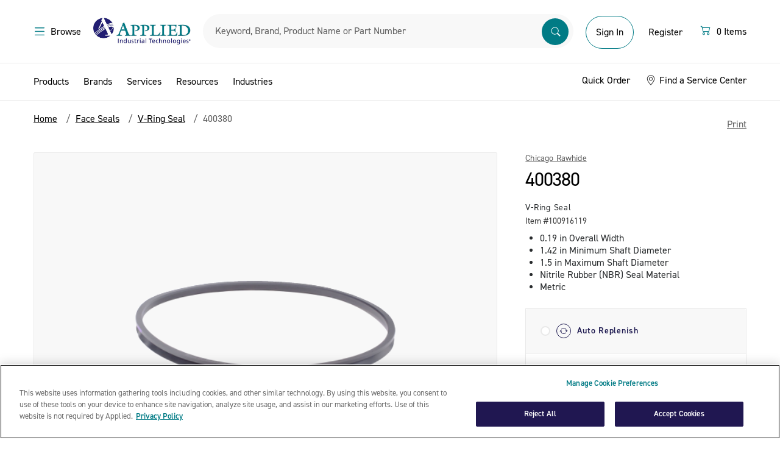

--- FILE ---
content_type: text/html;charset=UTF-8
request_url: https://www.applied.com/c-brands/c-skf-corp/c-chicago-rawhide/400380/V-Ring-Seal/p/100916119
body_size: 37565
content:
<!DOCTYPE html>
<!--[if lt IE 7]>  <html class="ie ie6 lte9 lte8 lte7" lang="en"> <![endif]-->
<!--[if IE 7]>     <html class="ie ie7 lte9 lte8 lte7" lang="en"> <![endif]-->
<!--[if IE 8]>     <html class="ie ie8 lte9 lte8" lang="en"> <![endif]-->
<!--[if IE 9]>     <html class="ie ie9 lte9" lang="en"> <![endif]-->
<!--[if gt IE 9]>  <html lang="en"> <![endif]-->
<!--[if !IE]><!--> <html lang="en">             <!--<![endif]-->

<head><script>(function(w,i,g){w[g]=w[g]||[];if(typeof w[g].push=='function')w[g].push(i)})
(window,'GTM-KNFNKKL','google_tags_first_party');</script><script>(function(w,d,s,l){w[l]=w[l]||[];(function(){w[l].push(arguments);})('set', 'developer_id.dY2E1Nz', true);
		var f=d.getElementsByTagName(s)[0],
		j=d.createElement(s);j.async=true;j.src='/gtmmetrics/';
		f.parentNode.insertBefore(j,f);
		})(window,document,'script','dataLayer');</script>
	<meta http-equiv="X-UA-Compatible" content="IE=Edge" />
	<link href="http://www.applied.com//c-brands/c-skf-corp/c-chicago-rawhide/400380/V-Ring-Seal/p/100916119" rel="canonical" />
	<title>
		Chicago Rawhide | 400380 | V-Ring Seal | Applied</title>

	<meta http-equiv="Content-Type" content="text/html; charset=utf-8"/>
	<meta name="viewport" content="width=device-width, initial-scale=1, maximum-scale=1.0, user-scalable=0">

	<meta name="google-site-verification" content="zzJOqYaybO_y-1vGBlw5JgSrGYyV8RL5RGhbjYITbcE" />

	<meta name="keywords">
<meta name="description" content="Shop Chicago Rawhide 400380 at Applied.com, which includes; 0.19 in Overall Width , 1.42 in Minimum Shaft Diameter , 1.5 in Maximum Shaft Diameter , Nitrile Rubber (NBR) Seal Material , Metric.">
<meta name="robots" content="index,follow">
<meta name="dt-md-tag" content="" value="" />

	<meta property="og:type" content="website" />
<meta property="og:site_name" content="Applied" />

<meta property="og:title" content="Chicago Rawhide | 400380 | V-Ring Seal | Applied" />
        <meta property="og:description" content="Shop Chicago Rawhide 400380 at Applied.com, which includes; 0.19 in Overall Width , 1.42 in Minimum Shaft Diameter , 1.5 in Maximum Shaft Diameter , Nitrile Rubber (NBR) Seal Material , Metric." />
        <meta property="og:url" content="https://www.applied.com/c-brands/c-skf-corp/c-chicago-rawhide/400380/V-Ring-Seal/p/100916119" />
        <meta property="og:image" content="" />
        <link rel="shortcut icon" type="image/x-icon" media="all" href="/_ui/desktop/theme-catalyst/images/favicon.ico" />

    <!--[if lte IE 10]><script src="/wro/legacy.js"></script><![endif]-->
        <link type="text/css" rel="stylesheet" href="//fast.fonts.net/cssapi/ecb8b104-d063-449d-9f42-9434639a212d.css"/>
<link rel="preconnect" href="https://cdn.fonts.net"><link href="//cdn.fonts.net/kit/daac0ecb-b5fc-4eb8-86a9-f11553200c2b/daac0ecb-b5fc-4eb8-86a9-f11553200c2b.css" rel="stylesheet" />

<link rel="stylesheet" type="text/css" media="all" href="/wro/desktop.css?v=174" />
        <link rel="stylesheet" type="text/css" media="all" href="/wro/dotcom_responsive.css?v=174" />
    <script type="text/javascript" data-cookieconsent="statistics" src="/_ui/shared/js/analyticsmediator.js"></script>
<!-- Google Tag Manager Data Layer -->
<script type="text/javascript" data-cookieconsent="statistics">
    window.dataLayer = window.dataLayer || [];
    window.dataLayer.push({
        'event':'dataLayerinitialized',
        'pagetype':'PRODUCT',
        'isAuthenticated': 'false',
    });

    
            window.dataLayer.push({ ecommerce: null });
            window.dataLayer.push({
                event: 'view_item',
                ecommerce: {
                    items: [{
                        item_name: '400380',
                        item_id: '100916119',
                        affiliation: 'Applied',
                        currency: 'USD',
                        price: '',
                        item_brand: 'Chicago Rawhide', 
                        item_category: 'Face Seals',
                        item_category2: 'V-Ring Seal',
                        item_category3: '400380',
                        item_list_name: 'Product Details Page',
                        index: 0,
                        quantity: '1'
                        }
                    ]}
            });
        


    function trackProductClick_gtm(productCode, productName, productPrice, productManufacturerData) {
        window.dataLayer.push({ ecommerce: null });
        window.dataLayer.push({
            event: 'select_item',
            ecommerce: {
                items: [{
                        item_name: productName,
                        item_id: productCode,
                        affiliation: 'Applied',
                        currency: 'USD',
                        price: productPrice,
                        item_brand: productManufacturerData,
                        
                            item_category: 'Face Seals',
                            item_category2: 'V-Ring Seal',
                            item_category3: '400380',
                        index: 0,
                        quantity: '1',
                        item_list_name: 'Product Details Page'
                    }]
            }
        });
    }

    function trackAddToCart_gtm(productCode, productName, productPrice, productManufacturerData, quantityAdded) {
        window.dataLayer.push({ ecommerce: null });
        window.dataLayer.push({
            event: 'add_to_cart',
            ecommerce: {
                items: [{
                        item_name: productName,
                        item_id: productCode,
                        affiliation: 'Applied',
                        currency: 'USD',
                        price: productPrice,
                        item_brand: productManufacturerData,
                        
                            item_category: 'Face Seals',
                            item_category2: 'V-Ring Seal',
                            item_category3: '400380',
                        index: 0,
                        quantity: Number(quantityAdded ? quantityAdded : 1),
                        item_list_name: 'Product Details Page'
                    }]
            }
        });
    }

    window.mediator.subscribe('productClick_gtm', function(data) {
        if (data.productCode && data.productName)
        {
            trackProductClick_gtm(data.productCode, data.productName, data.productPrice, data.productManufacturerData);
        }
    });

    window.mediator.subscribe('addtocartClick_gtm', function(data) {
        if (data.productCode && data.productName)
        {
            trackAddToCart_gtm(data.productCode, data.productName, data.productPrice, data.productManufacturerData, data.quantity);
        }
    });



</script>
<!-- End Google Tag Manager Data Layer --><script type="text/plain" data-cookieconsent="statistics">
/* Google Analytics */

var googleAnalyticsTrackingId = 'UA-10812675-5';
var _gaq = _gaq || [];
_gaq.push(['_setAccount', googleAnalyticsTrackingId]);


		_gaq.push(['_setCustomVar', 2, 'CategoryOfProduct', '', 3]);

        _gaq.push(['_trackPageview']);
	

function trackAddToCart_google(productCode, quantityAdded) {
	_gaq.push(['_trackEvent', 'Cart', 'AddToCart', productCode, quantityAdded]);
}

function trackUpdateCart(productCode, initialQuantity, newQuantity) {
	if (initialQuantity != newQuantity) {
		if (initialQuantity > newQuantity) {
			_gaq.push(['_trackEvent', 'Cart', 'RemoveFromCart', productCode, initialQuantity - newQuantity]);
		} else {
			_gaq.push(['_trackEvent', 'Cart', 'AddToCart', productCode, newQuantity - initialQuantity]);
		}
	}
}

function trackRemoveFromCart(productCode, initialQuantity) {
	_gaq.push(['_trackEvent', 'Cart', 'RemoveFromCart', productCode, initialQuantity]);
}

window.mediator.subscribe('trackAddToCart', function(data) {
	if (data.productCode && data.quantity)
	{
		trackAddToCart_google(data.productCode, data.quantity);
	}
});

window.mediator.subscribe('trackUpdateCart', function(data) {
	if (data.productCode && data.initialCartQuantity && data.newCartQuantity)
	{
		trackUpdateCart(data.productCode, data.initialCartQuantity, data.newCartQuantity);
	}
});

window.mediator.subscribe('trackRemoveFromCart', function(data) {
	if (data.productCode && data.initialCartQuantity)
	{
		trackRemoveFromCart(data.productCode, data.initialCartQuantity);
	}
});
</script>
<meta name="google-site-verification" content="aklyyXo5HjSNdJto8OJMBsfRBNsQ90b4zej8sKFvCb8" />

	<script src="https://cdn.groupbycloud.com/gb-tracker-client-3.min.js">
			var gbTracker = new GbTracker('applied', "Production");
			gbTracker.autoSetVisitor("anonymous");
		</script>
	<script>
        window.addEventListener('fullstoryReady', function() {
            Fullstory('setIdentity', {
                uid: '',
                properties: {
                    custom_field: 1
                }
            });
        });
    </script>

</head>

<body class="page-productDetails pageType-ProductPage template-pages-product-productLayout2Page  smartedit-page-uid-productDetails smartedit-page-uuid-eyJpdGVtSWQiOiJwcm9kdWN0RGV0YWlscyIsImNhdGFsb2dJZCI6ImFwcGxpZWRDb250ZW50Q2F0YWxvZyIsImNhdGFsb2dWZXJzaW9uIjoiT25saW5lIn0= smartedit-catalog-version-uuid-appliedContentCatalog/Online  language-en">
	<noscript><iframe src="/gtmmetrics/ns.html?id=GTM-KNFNKKL"
					  height="0" width="0" style="display:none;visibility:hidden"></iframe></noscript>
	<div id="page" data-currency-iso-code="USD">
			<a href="#skip-to-content" class="skip-to-content sr-only" data-role="none">Skip to content</a>
			<a href="#skip-to-navigation" class="skip-to-navigation sr-only" data-role="none">Skip to navigation menu</a>
			<header id="header" class="header" role="banner">
        <div class="header-container">
            <div class="dotcom-header-wrapper">
                <div class="container-fluid simplified-nav-visible">
                    <div class="dotcom-header">
                        <div class="simple-nav-btn-wrapper">
                            <a href="/cart" class="dc-btn-link">
                            <span class="sr-only">Menu</span>
                            <img src="/_ui/responsive/theme-dotcom/images/arrow-left.svg" alt="back">
                            <span class="dc-body-14 hidden-tablet ms-1">Continue Shopping</span>
                        </a>
                        </div>

                        <div class="logo-wrapper">
                            <div class="yCmsComponent ait-logo">
<div class="simple-banner" align="center">
	    <a href="/"><img title="" alt="" src="/medias/sys_master/images/hd4/h76/8835317334046/logo@2x/logo-2x.jpg"></a>
		    </div>
</div><span class="secure-text hidden-tablet">Secure Checkout</span>
                        </div>

                        <div class="simple-nav-btn-wrapper mini-cart text-right">
                            <a href="/cart" class="dc-btn-link">
                            <div class="icon">
                                <svg xmlns="http://www.w3.org/2000/svg" width="20" height="20" viewBox="0 0 20 20" fill="none">
                                    <path d="M1.66669 4.27083C1.66669 4.1327 1.72156 4.00022 1.81924 3.90255C1.91691 3.80487 2.04939 3.75 2.18752 3.75H3.75002C3.8662 3.75003 3.97903 3.78891 4.07057 3.86044C4.16212 3.93198 4.22711 4.03207 4.25523 4.14479L4.6771 5.83333H16.7709C16.85 5.83336 16.928 5.8514 16.9991 5.8861C17.0702 5.92079 17.1325 5.97123 17.1812 6.03358C17.2299 6.09593 17.2637 6.16856 17.2802 6.24595C17.2966 6.32333 17.2952 6.40345 17.2761 6.48021L15.7136 12.7302C15.6854 12.8429 15.6204 12.943 15.5289 13.0146C15.4374 13.0861 15.3245 13.125 15.2084 13.125H5.83335C5.71718 13.125 5.60434 13.0861 5.5128 13.0146C5.42126 12.943 5.35626 12.8429 5.32815 12.7302L3.34377 4.79167H2.18752C2.04939 4.79167 1.91691 4.73679 1.81924 4.63912C1.72156 4.54144 1.66669 4.40897 1.66669 4.27083ZM4.93752 6.875L6.2396 12.0833H14.8021L16.1042 6.875H4.93752ZM6.87502 15.2083C6.59875 15.2083 6.3338 15.3181 6.13845 15.5134C5.9431 15.7088 5.83335 15.9737 5.83335 16.25C5.83335 16.5263 5.9431 16.7912 6.13845 16.9866C6.3338 17.1819 6.59875 17.2917 6.87502 17.2917C7.15129 17.2917 7.41624 17.1819 7.61159 16.9866C7.80694 16.7912 7.91669 16.5263 7.91669 16.25C7.91669 15.9737 7.80694 15.7088 7.61159 15.5134C7.41624 15.3181 7.15129 15.2083 6.87502 15.2083ZM4.79169 16.25C4.79169 15.6975 5.01118 15.1676 5.40188 14.7769C5.79258 14.3862 6.32249 14.1667 6.87502 14.1667C7.42755 14.1667 7.95746 14.3862 8.34816 14.7769C8.73886 15.1676 8.95835 15.6975 8.95835 16.25C8.95835 16.8025 8.73886 17.3324 8.34816 17.7231C7.95746 18.1138 7.42755 18.3333 6.87502 18.3333C6.32249 18.3333 5.79258 18.1138 5.40188 17.7231C5.01118 17.3324 4.79169 16.8025 4.79169 16.25ZM14.1667 15.2083C13.8904 15.2083 13.6255 15.3181 13.4301 15.5134C13.2348 15.7088 13.125 15.9737 13.125 16.25C13.125 16.5263 13.2348 16.7912 13.4301 16.9866C13.6255 17.1819 13.8904 17.2917 14.1667 17.2917C14.443 17.2917 14.7079 17.1819 14.9033 16.9866C15.0986 16.7912 15.2084 16.5263 15.2084 16.25C15.2084 15.9737 15.0986 15.7088 14.9033 15.5134C14.7079 15.3181 14.443 15.2083 14.1667 15.2083ZM12.0834 16.25C12.0834 15.6975 12.3028 15.1676 12.6935 14.7769C13.0842 14.3862 13.6142 14.1667 14.1667 14.1667C14.7192 14.1667 15.2491 14.3862 15.6398 14.7769C16.0305 15.1676 16.25 15.6975 16.25 16.25C16.25 16.8025 16.0305 17.3324 15.6398 17.7231C15.2491 18.1138 14.7192 18.3333 14.1667 18.3333C13.6142 18.3333 13.0842 18.1138 12.6935 17.7231C12.3028 17.3324 12.0834 16.8025 12.0834 16.25Z" fill="#017B85"/>
                                </svg>
                            </div>

                            <span class="dc-body-14">
                                <span class="js-count"></span>
                                    &nbsp;
                                    <span class="js-item-label hidden-tablet">
                                        Items</span>
                                </span>
                        </a>
                        </div>
                    </div>
                </div>

                <div class="container-fluid simplified-nav-hidden">
                    <div class="dotcom-header">
                        <div>
                            <button class="dc-btn-link js-menu-trigger mobile-action hide-for-print">
                                <span class="dc-body-16 black d-flex">
                                    <span class="sr-only">Menu</span>
                                    <img src="/_ui/responsive/theme-dotcom/images/menu-hamberger.svg">
                                    <span class="hidden-tablet ms-1">Browse</span>
                                </span>
                            </button>
                            <button class="dc-btn-link  search-trigger js-mobile-search-trigger mobile-action hide-for-print">
                                <span class="sr-only">Search</span>
                                <img src="/_ui/responsive/theme-dotcom/images/search.svg">
                            </button>
                        </div>
                        <div class="yCmsComponent ait-logo">
<div class="simple-banner" align="center">
	    <a href="/"><img title="" alt="" src="/medias/sys_master/images/hd4/h76/8835317334046/logo@2x/logo-2x.jpg"></a>
		    </div>
</div><div class="dotcom-search">
                            <style>

#search-suggestions{
    background: #fff;
    border: 1px solid #d8d8d8;
    display: table-cell;
    display: flex;
    flex-direction: column;
    flex-shrink: 0;
    min-height: 400px;
    padding-top: 8px;
    width: 448px;
    position: absolute;
    z-index:999;
}

#search-suggestions h3 {
    color: #91aa9d;
    margin: 0 15px;

}

/*#search-suggestions h3:after {
    background-color: #d8d8d8;
    content: "";
    height: 1px;
    position: absolute;
    right: 0;
    top: 50%;
    transform: translateY(-50%);
    width: 100%;
}*/
.clear-search-history-button-container{
    margin-left: 16px;
    margin-right: 16px;
    margin-top: auto;
    padding-bottom: 16px;
    padding-top: 16px;
    position: relative;
    height: 47px;
}
.clear-search-history-button-container:before {
    background-color: #d8d8d8;
    content: "";
    height: 1px;
    position: absolute;
    top: 0;
    width: 100%;
}

#search-suggestions .button {
    background-color: rgba(0,0,0,0);
    border-width: 0;
    color: #00739e;
    display: inline;
    outline: none;
    padding: 0;
    text-transform: none;
    font-size: 14px;
    width: 100%;
    text-align: left;
}
#search-history{
  max-height:342px;
  word-break: break-all;
  overflow-y:scroll;
}

#search-history li {
    list-style: none;
    line-height: 30px;
    font-size: 15pt;
    font-weight: 300;
}

#search-history ul{
    padding-top:8px;
    padding-bottom:8px;
}
</style>
<script>
    document.addEventListener("DOMContentLoaded", function() {

        var searchHistory = localStorage.getItem("searchHistory")
          ? JSON.parse(localStorage.getItem("searchHistory"))
          : [];


        if (searchHistory.length > 10){
            var temp_array = [];
            searchHistory.slice(searchHistory.length -10 ).map(function(item, i) {
              temp_array.push(item);
            });

            searchHistory = temp_array;
        }



        document.querySelector(".siteSearchSubmit.button").addEventListener("click", function() {
            var search_term = document.querySelector("#input_SearchBox").value;
            if(searchHistory.includes(search_term)){
                var idx = searchHistory.indexOf(search_term);
                searchHistory.splice(idx,1);
            }
            searchHistory.push(search_term);
            localStorage.setItem("searchHistory", JSON.stringify(searchHistory));
        });

        document.querySelector("#input_SearchBox").addEventListener("keypress", function(e) {
            if (e.keyCode == 13){
                 var search_term = document.querySelector("#input_SearchBox").value;
                 if(searchHistory.includes(search_term)){
                    var idx = searchHistory.indexOf(search_term);
                    searchHistory.splice(idx,1);
                 }
                 searchHistory.push(search_term);
                 localStorage.setItem("searchHistory", JSON.stringify(searchHistory));
            }else{
             jQuery("#search-suggestions").hide();
            }
        });


        document.querySelector("#input_SearchBox").addEventListener("focus", function() {
            var display = document.querySelector("#search-history");
            var html = "<ul>";
            var copy_array = searchHistory.slice();
            copy_array.reverse();
            copy_array.forEach(function(search) {
                html += "<li><a href='/search/?search-category=all&text="+search+"'>"+search+"</a></li>";
            });
            html += "</ul>";
            if(copy_array.length >=1){
                display.html(html);

            }
            jQuery("#search-suggestions").show();
        });


        document.addEventListener('click', function(event) {

            const box = document.getElementById('search-suggestions');
            const input = document.getElementById('input_SearchBox');
            if (!input.contains(event.target)) {
                jQuery("#search-suggestions").hide();
            }
        });

    });


    function clearSearchHistory(){
        document.querySelector("#search-history").setHTML("");
         localStorage.removeItem("searchHistory");
         searchHistory = [];
         location.reload();
    }
</script>

<div class="form--inline form--search">
	<form name="search_form_SearchBox" method="get" action="/search/">
        <div class="input-box">
            <label for="input_SearchBox" class="sr-only">Search</label>

            <div class="search-browse-container">
                <div class="search-browser__title">Search By</div>
                <ul class="reset-list search-browser__list">
                    <li class="search-browser__item active" data-value="all">All</li>
                    <li class="search-browser__item" data-value="manufacturer">Manufacturer Part Number</li>
                    <li class="search-browser__item" data-value="brand">Brand</li>
                    <li class="search-browser__item" data-value="product">Description</li>
                    <li class="search-browser__item" data-value="productCode">Material Number</li>
                </ul>
            </div>

            <input type="hidden" name="search-category" id="search-category-input" value="all"/>

            <input
                    id="input_SearchBox"
                    class="input-text sayt-input"
                    autocomplete="off"
                    type="text"
                    name="text"
                    value=""
                    maxlength="100"
                    placeholder="Keyword, Brand, Product Name or Part Number"
                    data-placeholder="Keyword, Brand, Product Name or Part Number"
                    data-mobile-placeholder="Search"
                    data-options='{"autocompleteUrl" : "/search/autocomplete/SearchBox","minCharactersBeforeRequest" : "3","waitTimeBeforeRequest" : "500","displayProductImages" : true}'/>
            <button class="siteSearchSubmit button" type="submit">
                    <span class="sr-only">Submit</span>
                    <img src="/_ui/responsive/theme-dotcom/images/searchbar.svg" alt="search">
                </button>
            </div>

	</form>
	 <div id="search-suggestions" style="display:none;">
                <h3><span class="suggestions-results-heading">Recent Searches</span></h3>
                <div id="search-history"></div>
                <div class="clear-search-history-button-container">
                <button class="button" type="button" onclick="clearSearchHistory();">Clear Recent Searches</button>
                </div>
            </div>
</div></div>

                        <div id="accountSection" class="d-flex align-items-baseline align-items-lg-center">
                            <div class="logged-out-account-cta">
                                    <div class="visible-tablet">
                                        <a href="/login" class="mobile-action">
                                            <img src="/_ui/responsive/theme-dotcom/images/account.svg">
                                        </a>
                                    </div>

                                    <div class="hidden-tablet logged-out-account-links">
                                        <a href="/login" class="login-btn dc-btn dc-btn-primary-outline dc-btn-medium">
                                                Sign In</a>
                                        </div>

                                    <div id="modal--welcome">
        <div class="welcome-modal">
            <div class="welcome-title">Welcome to Applied</div>
            <div class="welcome-subtitle">Sign In or Register for the Best Experience</div>
            <div class="welcome-signin dc-btn dc-btn-primary_solid"><a href="/login">Sign In</a></div>
            <div class="welcome-register dc-btn-link"><a href="/register">Register</a></div>
        </div>
        <div class="js-welcome-close modal-close-overlay"></div>
    </div>
</div>

                                <div class="hidden-tablet logged-out-account-links">
                                    <a href="/register" class="header-btn dc-btn dc-btn-link">
                                        Register</a>
                                </div>

                            <div class="yCmsComponent">
<div class="mini-cart mini-cart--default"
         data-cart-type="standard"
         data-get-count-url="/cart/miniCart/SUBTOTAL/?"
         data-get-view-url="/cart/rollover/MiniCart"
         data-single-item-label="Item"
         data-multi-items-label="Items">

        <div id="mini-cart-component">
            <div class="js-minicart">
                <button type="button" class="d-flex dc-btn dc-btn-link mini-cart__trigger">
                    <span class="sr-only"></span>
                    <div class="icon">
                        <svg xmlns="http://www.w3.org/2000/svg" width="20" height="20" viewBox="0 0 20 20" fill="none">
                            <path d="M1.66669 4.27083C1.66669 4.1327 1.72156 4.00022 1.81924 3.90255C1.91691 3.80487 2.04939 3.75 2.18752 3.75H3.75002C3.8662 3.75003 3.97903 3.78891 4.07057 3.86044C4.16212 3.93198 4.22711 4.03207 4.25523 4.14479L4.6771 5.83333H16.7709C16.85 5.83336 16.928 5.8514 16.9991 5.8861C17.0702 5.92079 17.1325 5.97123 17.1812 6.03358C17.2299 6.09593 17.2637 6.16856 17.2802 6.24595C17.2966 6.32333 17.2952 6.40345 17.2761 6.48021L15.7136 12.7302C15.6854 12.8429 15.6204 12.943 15.5289 13.0146C15.4374 13.0861 15.3245 13.125 15.2084 13.125H5.83335C5.71718 13.125 5.60434 13.0861 5.5128 13.0146C5.42126 12.943 5.35626 12.8429 5.32815 12.7302L3.34377 4.79167H2.18752C2.04939 4.79167 1.91691 4.73679 1.81924 4.63912C1.72156 4.54144 1.66669 4.40897 1.66669 4.27083ZM4.93752 6.875L6.2396 12.0833H14.8021L16.1042 6.875H4.93752ZM6.87502 15.2083C6.59875 15.2083 6.3338 15.3181 6.13845 15.5134C5.9431 15.7088 5.83335 15.9737 5.83335 16.25C5.83335 16.5263 5.9431 16.7912 6.13845 16.9866C6.3338 17.1819 6.59875 17.2917 6.87502 17.2917C7.15129 17.2917 7.41624 17.1819 7.61159 16.9866C7.80694 16.7912 7.91669 16.5263 7.91669 16.25C7.91669 15.9737 7.80694 15.7088 7.61159 15.5134C7.41624 15.3181 7.15129 15.2083 6.87502 15.2083ZM4.79169 16.25C4.79169 15.6975 5.01118 15.1676 5.40188 14.7769C5.79258 14.3862 6.32249 14.1667 6.87502 14.1667C7.42755 14.1667 7.95746 14.3862 8.34816 14.7769C8.73886 15.1676 8.95835 15.6975 8.95835 16.25C8.95835 16.8025 8.73886 17.3324 8.34816 17.7231C7.95746 18.1138 7.42755 18.3333 6.87502 18.3333C6.32249 18.3333 5.79258 18.1138 5.40188 17.7231C5.01118 17.3324 4.79169 16.8025 4.79169 16.25ZM14.1667 15.2083C13.8904 15.2083 13.6255 15.3181 13.4301 15.5134C13.2348 15.7088 13.125 15.9737 13.125 16.25C13.125 16.5263 13.2348 16.7912 13.4301 16.9866C13.6255 17.1819 13.8904 17.2917 14.1667 17.2917C14.443 17.2917 14.7079 17.1819 14.9033 16.9866C15.0986 16.7912 15.2084 16.5263 15.2084 16.25C15.2084 15.9737 15.0986 15.7088 14.9033 15.5134C14.7079 15.3181 14.443 15.2083 14.1667 15.2083ZM12.0834 16.25C12.0834 15.6975 12.3028 15.1676 12.6935 14.7769C13.0842 14.3862 13.6142 14.1667 14.1667 14.1667C14.7192 14.1667 15.2491 14.3862 15.6398 14.7769C16.0305 15.1676 16.25 15.6975 16.25 16.25C16.25 16.8025 16.0305 17.3324 15.6398 17.7231C15.2491 18.1138 14.7192 18.3333 14.1667 18.3333C13.6142 18.3333 13.0842 18.1138 12.6935 17.7231C12.3028 17.3324 12.0834 16.8025 12.0834 16.25Z" fill="#017B85"/>
                        </svg>
                    </div>
                    <div class="cart-items-count w-100 ms-1">
                        <span class="dc-body-16 black d-flex">
                            <span class="js-count">0</span>
                                &nbsp;
                                <span class="js-item-label hidden-tablet">
                                    Items</span>
                            </span>
                    </div>
                </button>

                <div class="mini-cart__layer drop-down"></div>
            </div>
        </div>
    </div>
</div></div>
                    </div>
                </div>

                <a id="skip-to-navigation"></a>
            </div>
        </div>

        <div class="header-bottom simplified-nav-hidden">
            <div class="aqua hide-for-print">
                <div class="container-fluid">
                    <style>

#search-suggestions{
    background: #fff;
    border: 1px solid #d8d8d8;
    display: table-cell;
    display: flex;
    flex-direction: column;
    flex-shrink: 0;
    min-height: 400px;
    padding-top: 8px;
    width: 448px;
    position: absolute;
    z-index:999;
}

#search-suggestions h3 {
    color: #91aa9d;
    margin: 0 15px;

}

/*#search-suggestions h3:after {
    background-color: #d8d8d8;
    content: "";
    height: 1px;
    position: absolute;
    right: 0;
    top: 50%;
    transform: translateY(-50%);
    width: 100%;
}*/
.clear-search-history-button-container{
    margin-left: 16px;
    margin-right: 16px;
    margin-top: auto;
    padding-bottom: 16px;
    padding-top: 16px;
    position: relative;
    height: 47px;
}
.clear-search-history-button-container:before {
    background-color: #d8d8d8;
    content: "";
    height: 1px;
    position: absolute;
    top: 0;
    width: 100%;
}

#search-suggestions .button {
    background-color: rgba(0,0,0,0);
    border-width: 0;
    color: #00739e;
    display: inline;
    outline: none;
    padding: 0;
    text-transform: none;
    font-size: 14px;
    width: 100%;
    text-align: left;
}
#search-history{
  max-height:342px;
  word-break: break-all;
  overflow-y:scroll;
}

#search-history li {
    list-style: none;
    line-height: 30px;
    font-size: 15pt;
    font-weight: 300;
}

#search-history ul{
    padding-top:8px;
    padding-bottom:8px;
}
</style>
<script>
    document.addEventListener("DOMContentLoaded", function() {

        var searchHistory = localStorage.getItem("searchHistory")
          ? JSON.parse(localStorage.getItem("searchHistory"))
          : [];


        if (searchHistory.length > 10){
            var temp_array = [];
            searchHistory.slice(searchHistory.length -10 ).map(function(item, i) {
              temp_array.push(item);
            });

            searchHistory = temp_array;
        }



        document.querySelector(".siteSearchSubmit.button").addEventListener("click", function() {
            var search_term = document.querySelector("#input_SearchBox").value;
            if(searchHistory.includes(search_term)){
                var idx = searchHistory.indexOf(search_term);
                searchHistory.splice(idx,1);
            }
            searchHistory.push(search_term);
            localStorage.setItem("searchHistory", JSON.stringify(searchHistory));
        });

        document.querySelector("#input_SearchBox").addEventListener("keypress", function(e) {
            if (e.keyCode == 13){
                 var search_term = document.querySelector("#input_SearchBox").value;
                 if(searchHistory.includes(search_term)){
                    var idx = searchHistory.indexOf(search_term);
                    searchHistory.splice(idx,1);
                 }
                 searchHistory.push(search_term);
                 localStorage.setItem("searchHistory", JSON.stringify(searchHistory));
            }else{
             jQuery("#search-suggestions").hide();
            }
        });


        document.querySelector("#input_SearchBox").addEventListener("focus", function() {
            var display = document.querySelector("#search-history");
            var html = "<ul>";
            var copy_array = searchHistory.slice();
            copy_array.reverse();
            copy_array.forEach(function(search) {
                html += "<li><a href='/search/?search-category=all&text="+search+"'>"+search+"</a></li>";
            });
            html += "</ul>";
            if(copy_array.length >=1){
                display.html(html);

            }
            jQuery("#search-suggestions").show();
        });


        document.addEventListener('click', function(event) {

            const box = document.getElementById('search-suggestions');
            const input = document.getElementById('input_SearchBox');
            if (!input.contains(event.target)) {
                jQuery("#search-suggestions").hide();
            }
        });

    });


    function clearSearchHistory(){
        document.querySelector("#search-history").setHTML("");
         localStorage.removeItem("searchHistory");
         searchHistory = [];
         location.reload();
    }
</script>

<div class="form--inline form--search">
	<form name="search_form_SearchBox" method="get" action="/search/">
        <div class="input-box">
            <label for="input_SearchBox" class="sr-only">Search</label>

            <div class="search-browse-container">
                <div class="search-browser__title">Search By</div>
                <ul class="reset-list search-browser__list">
                    <li class="search-browser__item active" data-value="all">All</li>
                    <li class="search-browser__item" data-value="manufacturer">Manufacturer Part Number</li>
                    <li class="search-browser__item" data-value="brand">Brand</li>
                    <li class="search-browser__item" data-value="product">Description</li>
                    <li class="search-browser__item" data-value="productCode">Material Number</li>
                </ul>
            </div>

            <input type="hidden" name="search-category" id="search-category-input" value="all"/>

            <input
                    id="input_SearchBox"
                    class="input-text sayt-input"
                    autocomplete="off"
                    type="text"
                    name="text"
                    value=""
                    maxlength="100"
                    placeholder="Keyword, Brand, Product Name or Part Number"
                    data-placeholder="Keyword, Brand, Product Name or Part Number"
                    data-mobile-placeholder="Search"
                    data-options='{"autocompleteUrl" : "/search/autocomplete/SearchBox","minCharactersBeforeRequest" : "3","waitTimeBeforeRequest" : "500","displayProductImages" : true}'/>
            <button class="siteSearchSubmit button" type="submit">
                    <span class="sr-only">Submit</span>
                    <img src="/_ui/responsive/theme-dotcom/images/searchbar.svg" alt="search">
                </button>
            </div>

	</form>
	 <div id="search-suggestions" style="display:none;">
                <h3><span class="suggestions-results-heading">Recent Searches</span></h3>
                <div id="search-history"></div>
                <div class="clear-search-history-button-container">
                <button class="button" type="button" onclick="clearSearchHistory();">Clear Recent Searches</button>
                </div>
            </div>
</div></div>
            </div>
        </div>
    </header>

    <nav id="primary-navigation" class="navigation primary-navigation left" role="navigation" data-force="true">
    <div class="primary-nav-wrapper">
        <div class="primary-nav-header">
          <div >
            <a href="/">
                <img src="/_ui/responsive/theme-dotcom/images/ait-logo-white.svg" alt="AIT tm logo">
            </a>
			</div>	
            <ul class="links account-links list-inline">
				</ul>

            <button type="button" class="close btn-close-modal js-nav-close dc-btn-link border-rounded">
                <img alt="Close button" src="/_ui/responsive/theme-dotcom/images/close-white.svg">
            </button>
        </div>

        <ul class="clearfix mobile-navigation">

            <li class="yCmsComponent">
<li class="level-0 has-children">
            <a href="#" class="js-nav-open-sub js-ProductsNavNode-btn">Products</a>
            <ul class="level level-0 tier-active">
                <li class="menu-back-btn">
                    <a href="#" class="js-back-to-menu">
                        <img src="/_ui/responsive/theme-dotcom/images/arrow-left.svg" alt="back">
                        Back to Main Menu</a>

                    <button type="button" class="close btn-close-modal js-nav-close border-rounded bg-surface border-none">
                        <img alt="Close button" src="/_ui/responsive/theme-dotcom/images/close.svg">
                    </button>
                </li>

				<li class="level-1 all-categories">
	                    <a href="/c/0" class="all-link">
	                        <span class="title">Products</span> <span class="see-all-link">See All</span>
	                    </a>	                    
						<a class="level-1-link" href="/requestacatalog">
                            <img src="/_ui/responsive/theme-dotcom/images/catalog.svg" alt="">
                            Request a Catalog</a>
	                    </li>
				<li class="level-1">
	                    <li class="level-1 has-children ">
			                            <a href="/c/77"  class="menu-tier-trigger" >Abrasives</a><ul class="level-1">
												 <li class="menu-back-btn">
								                    <a href="#" class="js-back-to-product">
								                        <img src="/_ui/responsive/theme-dotcom/images/arrow-left.svg" alt="back">
								                        Back to Products</a>
								
								                    <button type="button" class="close btn-close-modal js-nav-close border-rounded bg-surface border-none">
								                        <img alt="Close button" src="/_ui/responsive/theme-dotcom/images/close.svg">
								                    </button>
								                   
								                </li>
								                <li class="level-2">
									               <a href="/c/77" class="all-link">
									                    <span class="title">Abrasives</span> <span class="see-all-link">See All</span>
									               </a>
								                </li>
												<li class="level-2">
							                                <a href="/c/1270"  class="level-2" >Accessories</a></li>
									                  <li class="level-2">
							                                <a href="/c/1348"  class="level-2" >Belts</a></li>
									                  <li class="level-2">
							                                <a href="/c/2784"  class="level-2" >Brush Accessories</a></li>
									                  <li class="level-2">
							                                <a href="/c/776"  class="level-2" >Burrs & Deburring</a></li>
									                  <li class="level-2">
							                                <a href="/c/1918"  class="level-2" >Discs</a></li>
									                  <li class="level-2">
							                                <a href="/c/407"  class="level-2" >Dressing Tools</a></li>
									                  <li class="level-2">
							                                <a href="/c/3357"  class="level-2" >Files</a></li>
									                  <li class="level-2">
							                                <a href="/c/2314"  class="level-2" >Pads Sheets</a></li>
									                  <li class="level-2">
							                                <a href="/c/3318"  class="level-2" >Points, Sticks & Stones</a></li>
									                  <li class="level-2">
							                                <a href="/c/109"  class="level-2" >Power Brushes</a></li>
									                  <li class="level-2">
							                                <a href="/c/1497"  class="level-2" >Rolls</a></li>
									                  <li class="level-2">
							                                <a href="/c/594"  class="level-2" >Wheels</a></li>
									                  </ul>
										</li>
			                    </li>
                <li class="level-1">
	                    <li class="level-1 has-children ">
			                            <a href="/c/1859"  class="menu-tier-trigger" >Bearings</a><ul class="level-1">
												 <li class="menu-back-btn">
								                    <a href="#" class="js-back-to-product">
								                        <img src="/_ui/responsive/theme-dotcom/images/arrow-left.svg" alt="back">
								                        Back to Products</a>
								
								                    <button type="button" class="close btn-close-modal js-nav-close border-rounded bg-surface border-none">
								                        <img alt="Close button" src="/_ui/responsive/theme-dotcom/images/close.svg">
								                    </button>
								                   
								                </li>
								                <li class="level-2">
									               <a href="/c/1859" class="all-link">
									                    <span class="title">Bearings</span> <span class="see-all-link">See All</span>
									               </a>
								                </li>
												<li class="level-2">
							                                <a href="/c/268"  class="level-2" >Accessories</a></li>
									                  <li class="level-2">
							                                <a href="/c/84"  class="level-2" >Ball Bearings</a></li>
									                  <li class="level-2">
							                                <a href="/c/155"  class="level-2" >Ball Screw & Spindle Bearings</a></li>
									                  <li class="level-2">
							                                <a href="/c/291"  class="level-2" >Ball Transfers</a></li>
									                  <li class="level-2">
							                                <a href="/c/250"  class="level-2" >Bearing Inserts</a></li>
									                  <li class="level-2">
							                                <a href="/c/1739"  class="level-2" >Cam Followers</a></li>
									                  <li class="level-2">
							                                <a href="/c/1063"  class="level-2" >Cartridge Units</a></li>
									                  <li class="level-2">
							                                <a href="/c/78"  class="level-2" >Duplex Units</a></li>
									                  <li class="level-2">
							                                <a href="/c/2009"  class="level-2" >Flange Brackets</a></li>
									                  <li class="level-2">
							                                <a href="/c/45"  class="level-2" >Flange Units</a></li>
									                  <li class="level-2">
							                                <a href="/c/270"  class="level-2" >Hanger Units</a></li>
									                  <li class="level-2">
							                                <a href="/c/1811"  class="level-2" >Paver Bearings</a></li>
									                  <li class="level-2">
							                                <a href="/c/2212"  class="level-2" >Pillow Blocks</a></li>
									                  <li class="level-2">
							                                <a href="/c/343"  class="level-2" >Plain Bearings</a></li>
									                  <li class="level-2">
							                                <a href="/c/2261"  class="level-2" >Rod Ends</a></li>
									                  <li class="level-2">
							                                <a href="/c/1276"  class="level-2" >Roller Bearings</a></li>
									                  <li class="level-2">
							                                <a href="/c/750"  class="level-2" >Special Bearing Types</a></li>
									                  <li class="level-2">
							                                <a href="/c/269"  class="level-2" >Take-Ups</a></li>
									                  </ul>
										</li>
			                    </li>
                <li class="level-1">
	                    <li class="level-1 has-children ">
			                            <a href="/c/614"  class="menu-tier-trigger" >Couplings & Universal Joints</a><ul class="level-1">
												 <li class="menu-back-btn">
								                    <a href="#" class="js-back-to-product">
								                        <img src="/_ui/responsive/theme-dotcom/images/arrow-left.svg" alt="back">
								                        Back to Products</a>
								
								                    <button type="button" class="close btn-close-modal js-nav-close border-rounded bg-surface border-none">
								                        <img alt="Close button" src="/_ui/responsive/theme-dotcom/images/close.svg">
								                    </button>
								                   
								                </li>
								                <li class="level-2">
									               <a href="/c/614" class="all-link">
									                    <span class="title">Couplings & Universal Joints</span> <span class="see-all-link">See All</span>
									               </a>
								                </li>
												<li class="level-2">
							                                <a href="/c/68"  class="level-2" >Chain Couplings</a></li>
									                  <li class="level-2">
							                                <a href="/c/125"  class="level-2" >Clamping Couplings</a></li>
									                  <li class="level-2">
							                                <a href="/c/764"  class="level-2" >Cover & Elements Assemblies</a></li>
									                  <li class="level-2">
							                                <a href="/c/1225"  class="level-2" >Cross & Bearing Style Yokes</a></li>
									                  <li class="level-2">
							                                <a href="/c/271"  class="level-2" >Delrin Coupling Chains</a></li>
									                  <li class="level-2">
							                                <a href="/c/86"  class="level-2" >Disc Couplings</a></li>
									                  <li class="level-2">
							                                <a href="/c/70"  class="level-2" >Doughnut Couplings</a></li>
									                  <li class="level-2">
							                                <a href="/c/76"  class="level-2" >Elastomeric Couplings</a></li>
									                  <li class="level-2">
							                                <a href="/c/123"  class="level-2" >Flex-Link Couplings</a></li>
									                  <li class="level-2">
							                                <a href="/c/96"  class="level-2" >Fluid Couplings</a></li>
									                  <li class="level-2">
							                                <a href="/c/90"  class="level-2" >Gear Couplings</a></li>
									                  <li class="level-2">
							                                <a href="/c/97"  class="level-2" >Grid Couplings</a></li>
									                  <li class="level-2">
							                                <a href="/c/100"  class="level-2" >Jaw Couplings</a></li>
									                  <li class="level-2">
							                                <a href="/c/3264"  class="level-2" >Mini Complete Couplings</a></li>
									                  <li class="level-2">
							                                <a href="/c/3266"  class="level-2" >Mini Hubs & Elements</a></li>
									                  <li class="level-2">
							                                <a href="/c/116"  class="level-2" >Motion Control Bearings</a></li>
									                  <li class="level-2">
							                                <a href="/c/130"  class="level-2" >Pin Type Couplings</a></li>
									                  <li class="level-2">
							                                <a href="/c/124"  class="level-2" >Sleeve Couplings</a></li>
									                  <li class="level-2">
							                                <a href="/c/2321"  class="level-2" >Spacer Couplings</a></li>
									                  <li class="level-2">
							                                <a href="/c/788"  class="level-2" >Spring Couplings</a></li>
									                  <li class="level-2">
							                                <a href="/c/102"  class="level-2" >Tire Couplings</a></li>
									                  <li class="level-2">
							                                <a href="/c/106"  class="level-2" >Universal Joints</a></li>
									                  <li class="level-2">
							                                <a href="/c/3287"  class="level-2" >Wing, Block & Round Bearing Cross Kits</a></li>
									                  </ul>
										</li>
			                    </li>
                <li class="level-1">
	                    <li class="level-1 has-children ">
			                            <a href="/c/434"  class="menu-tier-trigger" >Electric Motors</a><ul class="level-1">
												 <li class="menu-back-btn">
								                    <a href="#" class="js-back-to-product">
								                        <img src="/_ui/responsive/theme-dotcom/images/arrow-left.svg" alt="back">
								                        Back to Products</a>
								
								                    <button type="button" class="close btn-close-modal js-nav-close border-rounded bg-surface border-none">
								                        <img alt="Close button" src="/_ui/responsive/theme-dotcom/images/close.svg">
								                    </button>
								                   
								                </li>
								                <li class="level-2">
									               <a href="/c/434" class="all-link">
									                    <span class="title">Electric Motors</span> <span class="see-all-link">See All</span>
									               </a>
								                </li>
												<li class="level-2">
							                                <a href="/c/131"  class="level-2" >AC Motors & Accessories</a></li>
									                  <li class="level-2">
							                                <a href="/c/163"  class="level-2" >Bearing Protection Rings</a></li>
									                  <li class="level-2">
							                                <a href="/c/151"  class="level-2" >DC Motors & Accessories</a></li>
									                  <li class="level-2">
							                                <a href="/c/166"  class="level-2" >Dynamic Braking</a></li>
									                  <li class="level-2">
							                                <a href="/c/170"  class="level-2" >Encoders & Accessories</a></li>
									                  <li class="level-2">
							                                <a href="/c/178"  class="level-2" >Motor Accessories</a></li>
									                  <li class="level-2">
							                                <a href="/c/182"  class="level-2" >Motor Bases</a></li>
									                  <li class="level-2">
							                                <a href="/c/177"  class="level-2" >Motor Brakes</a></li>
									                  <li class="level-2">
							                                <a href="/c/167"  class="level-2" >Servo Motors & Accessories</a></li>
									                  </ul>
										</li>
			                    </li>
                <li class="level-1">
	                    <li class="level-1 has-children ">
			                            <a href="/c/53"  class="menu-tier-trigger" >Filtration</a><ul class="level-1">
												 <li class="menu-back-btn">
								                    <a href="#" class="js-back-to-product">
								                        <img src="/_ui/responsive/theme-dotcom/images/arrow-left.svg" alt="back">
								                        Back to Products</a>
								
								                    <button type="button" class="close btn-close-modal js-nav-close border-rounded bg-surface border-none">
								                        <img alt="Close button" src="/_ui/responsive/theme-dotcom/images/close.svg">
								                    </button>
								                   
								                </li>
								                <li class="level-2">
									               <a href="/c/53" class="all-link">
									                    <span class="title">Filtration</span> <span class="see-all-link">See All</span>
									               </a>
								                </li>
												<li class="level-2">
							                                <a href="/c/1128"  class="level-2" >Filter Carts</a></li>
									                  <li class="level-2">
							                                <a href="/c/1129"  class="level-2" >Filtration Instrumentation</a></li>
									                  <li class="level-2">
							                                <a href="/c/1314"  class="level-2" >Filtration Units</a></li>
									                  <li class="level-2">
							                                <a href="/c/4420"  class="level-2" >Hydraulic Filters</a></li>
									                  <li class="level-2">
							                                <a href="/c/64"  class="level-2" >Leak Detection Products</a></li>
									                  <li class="level-2">
							                                <a href="/c/4988"  class="level-2" >Magnetic Filtration</a></li>
									                  <li class="level-2">
							                                <a href="/c/95"  class="level-2" >Reservoir Breathers</a></li>
									                  <li class="level-2">
							                                <a href="/c/3246"  class="level-2" >Strainers & Components</a></li>
									                  </ul>
										</li>
			                    </li>
                <li class="level-1">
	                    <li class="level-1 has-children ">
			                            <a href="/c/456"  class="menu-tier-trigger" >General Industrial Products</a><ul class="level-1">
												 <li class="menu-back-btn">
								                    <a href="#" class="js-back-to-product">
								                        <img src="/_ui/responsive/theme-dotcom/images/arrow-left.svg" alt="back">
								                        Back to Products</a>
								
								                    <button type="button" class="close btn-close-modal js-nav-close border-rounded bg-surface border-none">
								                        <img alt="Close button" src="/_ui/responsive/theme-dotcom/images/close.svg">
								                    </button>
								                   
								                </li>
								                <li class="level-2">
									               <a href="/c/456" class="all-link">
									                    <span class="title">General Industrial Products</span> <span class="see-all-link">See All</span>
									               </a>
								                </li>
												<li class="level-2">
							                                <a href="/c/458"  class="level-2" >Batteries</a></li>
									                  <li class="level-2">
							                                <a href="/c/2793"  class="level-2" >Cable Ties</a></li>
									                  <li class="level-2">
							                                <a href="/c/4402"  class="level-2" >Carts & Trucks</a></li>
									                  <li class="level-2">
							                                <a href="/c/54"  class="level-2" >Casters & Wheels</a></li>
									                  <li class="level-2">
							                                <a href="/c/1286"  class="level-2" >Clamping</a></li>
									                  <li class="level-2">
							                                <a href="/c/1598"  class="level-2" >Clips & Pins</a></li>
									                  <li class="level-2">
							                                <a href="/c/420"  class="level-2" >Communication Equipment</a></li>
									                  <li class="level-2">
							                                <a href="/c/4255"  class="level-2" >Electrical Products</a></li>
									                  <li class="level-2">
							                                <a href="/c/4320"  class="level-2" >Fans & Blowers</a></li>
									                  <li class="level-2">
							                                <a href="/c/4702"  class="level-2" >Guard Rail Systems</a></li>
									                  <li class="level-2">
							                                <a href="/c/4321"  class="level-2" >Heating Equipment</a></li>
									                  <li class="level-2">
							                                <a href="/c/309"  class="level-2" >HVAC Filters</a></li>
									                  <li class="level-2">
							                                <a href="/c/427"  class="level-2" >Keys</a></li>
									                  <li class="level-2">
							                                <a href="/c/1624"  class="level-2" >Keystock</a></li>
									                  <li class="level-2">
							                                <a href="/c/910"  class="level-2" >Ladders & Scaffolding</a></li>
									                  <li class="level-2">
							                                <a href="/c/121"  class="level-2" >Lighting Products</a></li>
									                  <li class="level-2">
							                                <a href="/c/2930"  class="level-2" >Nuts & Bolts</a></li>
									                  <li class="level-2">
							                                <a href="/c/4237"  class="level-2" >O-Ring Kits</a></li>
									                  <li class="level-2">
							                                <a href="/c/3662"  class="level-2" >Pipe Fittings & Accessories</a></li>
									                  <li class="level-2">
							                                <a href="/c/111"  class="level-2" >Portable Cooling Units</a></li>
									                  <li class="level-2">
							                                <a href="/c/1773"  class="level-2" >Retaining Rings</a></li>
									                  <li class="level-2">
							                                <a href="/c/387"  class="level-2" >Rods, Plates & Wire</a></li>
									                  <li class="level-2">
							                                <a href="/c/430"  class="level-2" >Screws & Anchors</a></li>
									                  <li class="level-2">
							                                <a href="/c/32"  class="level-2" >Shaft Collars</a></li>
									                  <li class="level-2">
							                                <a href="/c/10"  class="level-2" >Shims</a></li>
									                  <li class="level-2">
							                                <a href="/c/424"  class="level-2" >Strapping</a></li>
									                  <li class="level-2">
							                                <a href="/c/3653"  class="level-2" >Tape & Dispensers</a></li>
									                  <li class="level-2">
							                                <a href="/c/2863"  class="level-2" >Thread Inserts</a></li>
									                  </ul>
										</li>
			                    </li>
                <li class="level-1">
	                    <li class="level-1 has-children ">
			                            <a href="/c/466"  class="menu-tier-trigger" >Hose & Fluid Connectors</a><ul class="level-1">
												 <li class="menu-back-btn">
								                    <a href="#" class="js-back-to-product">
								                        <img src="/_ui/responsive/theme-dotcom/images/arrow-left.svg" alt="back">
								                        Back to Products</a>
								
								                    <button type="button" class="close btn-close-modal js-nav-close border-rounded bg-surface border-none">
								                        <img alt="Close button" src="/_ui/responsive/theme-dotcom/images/close.svg">
								                    </button>
								                   
								                </li>
								                <li class="level-2">
									               <a href="/c/466" class="all-link">
									                    <span class="title">Hose & Fluid Connectors</span> <span class="see-all-link">See All</span>
									               </a>
								                </li>
												<li class="level-2">
							                                <a href="/c/471"  class="level-2" >Accessories</a></li>
									                  <li class="level-2">
							                                <a href="/c/3080"  class="level-2" >Automotive Fittings</a></li>
									                  <li class="level-2">
							                                <a href="/c/2816"  class="level-2" >Cam & Groove Fittings & Accessories</a></li>
									                  <li class="level-2">
							                                <a href="/c/473"  class="level-2" >Clamps</a></li>
									                  <li class="level-2">
							                                <a href="/c/2847"  class="level-2" >Couplings</a></li>
									                  <li class="level-2">
							                                <a href="/c/4187"  class="level-2" >Garden Hose & Washdown</a></li>
									                  <li class="level-2">
							                                <a href="/c/1269"  class="level-2" >Hydraulic Connectors</a></li>
									                  <li class="level-2">
							                                <a href="/c/3481"  class="level-2" >Hydraulic Hose</a></li>
									                  <li class="level-2">
							                                <a href="/c/467"  class="level-2" >Industrial Fittings</a></li>
									                  <li class="level-2">
							                                <a href="/c/1200"  class="level-2" >Industrial Hose</a></li>
									                  <li class="level-2">
							                                <a href="/c/469"  class="level-2" >Pipe, Hose & Tube Clamps</a></li>
									                  <li class="level-2">
							                                <a href="/c/2171"  class="level-2" >Quick Disconnect Couplers</a></li>
									                  <li class="level-2">
							                                <a href="/c/3628"  class="level-2" >Sanitary Products</a></li>
									                  <li class="level-2">
							                                <a href="/c/2964"  class="level-2" >Tools & Kits</a></li>
									                  </ul>
										</li>
			                    </li>
                <li class="level-1">
	                    <li class="level-1 has-children ">
			                            <a href="/c/546"  class="menu-tier-trigger" >Hydraulic Products</a><ul class="level-1">
												 <li class="menu-back-btn">
								                    <a href="#" class="js-back-to-product">
								                        <img src="/_ui/responsive/theme-dotcom/images/arrow-left.svg" alt="back">
								                        Back to Products</a>
								
								                    <button type="button" class="close btn-close-modal js-nav-close border-rounded bg-surface border-none">
								                        <img alt="Close button" src="/_ui/responsive/theme-dotcom/images/close.svg">
								                    </button>
								                   
								                </li>
								                <li class="level-2">
									               <a href="/c/546" class="all-link">
									                    <span class="title">Hydraulic Products</span> <span class="see-all-link">See All</span>
									               </a>
								                </li>
												<li class="level-2">
							                                <a href="/c/1170"  class="level-2" >Accumulators</a></li>
									                  <li class="level-2">
							                                <a href="/c/214"  class="level-2" >Cartridge Valves & Accessories</a></li>
									                  <li class="level-2">
							                                <a href="/c/2065"  class="level-2" >Directional Controls</a></li>
									                  <li class="level-2">
							                                <a href="/c/1318"  class="level-2" >Flow/Motion Control</a></li>
									                  <li class="level-2">
							                                <a href="/c/1112"  class="level-2" >Heat Exchangers</a></li>
									                  <li class="level-2">
							                                <a href="/c/3681"  class="level-2" >Hydraulic Accessories</a></li>
									                  <li class="level-2">
							                                <a href="/c/3162"  class="level-2" >Hydraulic Ball Valves & Accessories</a></li>
									                  <li class="level-2">
							                                <a href="/c/477"  class="level-2" >Hydraulic Cylinders</a></li>
									                  <li class="level-2">
							                                <a href="/c/485"  class="level-2" >Hydraulic Motors & Transmissions</a></li>
									                  <li class="level-2">
							                                <a href="/c/486"  class="level-2" >Hydraulic Power Units</a></li>
									                  <li class="level-2">
							                                <a href="/c/487"  class="level-2" >Hydraulic Pumps</a></li>
									                  <li class="level-2">
							                                <a href="/c/2180"  class="level-2" >Manifolds & Subplates</a></li>
									                  <li class="level-2">
							                                <a href="/c/1319"  class="level-2" >Pressure Control</a></li>
									                  <li class="level-2">
							                                <a href="/c/540"  class="level-2" >Proportional Directional Control Valves</a></li>
									                  <li class="level-2">
							                                <a href="/c/2898"  class="level-2" >SystemStak™ Valves</a></li>
									                  </ul>
										</li>
			                    </li>
                <li class="level-1">
	                    <li class="level-1 has-children ">
			                            <a href="/c/396"  class="menu-tier-trigger" >Industrial Chemicals</a><ul class="level-1">
												 <li class="menu-back-btn">
								                    <a href="#" class="js-back-to-product">
								                        <img src="/_ui/responsive/theme-dotcom/images/arrow-left.svg" alt="back">
								                        Back to Products</a>
								
								                    <button type="button" class="close btn-close-modal js-nav-close border-rounded bg-surface border-none">
								                        <img alt="Close button" src="/_ui/responsive/theme-dotcom/images/close.svg">
								                    </button>
								                   
								                </li>
								                <li class="level-2">
									               <a href="/c/396" class="all-link">
									                    <span class="title">Industrial Chemicals</span> <span class="see-all-link">See All</span>
									               </a>
								                </li>
												<li class="level-2">
							                                <a href="/c/1328"  class="level-2" >Adhesive Equipment</a></li>
									                  <li class="level-2">
							                                <a href="/c/2720"  class="level-2" >Adhesive Kits</a></li>
									                  <li class="level-2">
							                                <a href="/c/243"  class="level-2" >Adhesives</a></li>
									                  <li class="level-2">
							                                <a href="/c/3483"  class="level-2" >Cleaning Chemicals</a></li>
									                  <li class="level-2">
							                                <a href="/c/394"  class="level-2" >Epoxies</a></li>
									                  <li class="level-2">
							                                <a href="/c/2356"  class="level-2" >Gasketing</a></li>
									                  <li class="level-2">
							                                <a href="/c/1261"  class="level-2" >Sealants</a></li>
									                  </ul>
										</li>
			                    </li>
                <li class="level-1">
	                    <li class="level-1 has-children ">
			                            <a href="/c/5488"  class="menu-tier-trigger" >Janitorial Products</a><ul class="level-1">
												 <li class="menu-back-btn">
								                    <a href="#" class="js-back-to-product">
								                        <img src="/_ui/responsive/theme-dotcom/images/arrow-left.svg" alt="back">
								                        Back to Products</a>
								
								                    <button type="button" class="close btn-close-modal js-nav-close border-rounded bg-surface border-none">
								                        <img alt="Close button" src="/_ui/responsive/theme-dotcom/images/close.svg">
								                    </button>
								                   
								                </li>
								                <li class="level-2">
									               <a href="/c/5488" class="all-link">
									                    <span class="title">Janitorial Products</span> <span class="see-all-link">See All</span>
									               </a>
								                </li>
												<li class="level-2">
							                                <a href="/c/5489"  class="level-2" >Bags & Can Liners</a></li>
									                  <li class="level-2">
							                                <a href="/c/4338"  class="level-2" >Brooms, Brushes & Dusters</a></li>
									                  <li class="level-2">
							                                <a href="/c/5490"  class="level-2" >Cleaning Chemicals</a></li>
									                  <li class="level-2">
							                                <a href="/c/5556"  class="level-2" >Floor Machine Pads</a></li>
									                  <li class="level-2">
							                                <a href="/c/5555"  class="level-2" >Floor Machine & Vacuums</a></li>
									                  <li class="level-2">
							                                <a href="/c/1929"  class="level-2" >Food Service</a></li>
									                  <li class="level-2">
							                                <a href="/c/3297"  class="level-2" >Ice Melt</a></li>
									                  <li class="level-2">
							                                <a href="/c/5882"  class="level-2" >Laundry Hampers & Bags</a></li>
									                  <li class="level-2">
							                                <a href="/c/4341"  class="level-2" >Mops, Buckets & Squeegees</a></li>
									                  <li class="level-2">
							                                <a href="/c/5497"  class="level-2" >Odor Control</a></li>
									                  <li class="level-2">
							                                <a href="/c/5498"  class="level-2" >Pape & rDispensers</a></li>
									                  <li class="level-2">
							                                <a href="/c/375"  class="level-2" >Personal Care Products</a></li>
									                  <li class="level-2">
							                                <a href="/c/5175"  class="level-2" >Reusable Rags & Cloths</a></li>
									                  <li class="level-2">
							                                <a href="/c/596"  class="level-2" >Sponges & Scrubbers</a></li>
									                  <li class="level-2">
							                                <a href="/c/634"  class="level-2" >Sprayers & Pumps</a></li>
									                  <li class="level-2">
							                                <a href="/c/5501"  class="level-2" >Trash Cans & Waste Receptacles</a></li>
									                  </ul>
										</li>
			                    </li>
                <li class="level-1">
	                    <li class="level-1 has-children ">
			                            <a href="/c/512"  class="menu-tier-trigger" >Linear Motion</a><ul class="level-1">
												 <li class="menu-back-btn">
								                    <a href="#" class="js-back-to-product">
								                        <img src="/_ui/responsive/theme-dotcom/images/arrow-left.svg" alt="back">
								                        Back to Products</a>
								
								                    <button type="button" class="close btn-close-modal js-nav-close border-rounded bg-surface border-none">
								                        <img alt="Close button" src="/_ui/responsive/theme-dotcom/images/close.svg">
								                    </button>
								                   
								                </li>
								                <li class="level-2">
									               <a href="/c/512" class="all-link">
									                    <span class="title">Linear Motion</span> <span class="see-all-link">See All</span>
									               </a>
								                </li>
												<li class="level-2">
							                                <a href="/c/513"  class="level-2" >Actuators & Worm Gear Jacks</a></li>
									                  <li class="level-2">
							                                <a href="/c/1509"  class="level-2" >Ball Screws, Acme Screws & Splines</a></li>
									                  <li class="level-2">
							                                <a href="/c/515"  class="level-2" >Linear Motion Carriage & Rail Accessories</a></li>
									                  <li class="level-2">
							                                <a href="/c/297"  class="level-2" >Profile Rail Products</a></li>
									                  <li class="level-2">
							                                <a href="/c/296"  class="level-2" >Round Rail Products</a></li>
									                  <li class="level-2">
							                                <a href="/c/1236"  class="level-2" >Square Rail Products</a></li>
									                  <li class="level-2">
							                                <a href="/c/1744"  class="level-2" >Track Roller Systems</a></li>
									                  <li class="level-2">
							                                <a href="/c/3459"  class="level-2" >U-Channel Rail System</a></li>
									                  </ul>
										</li>
			                    </li>
                <li class="level-1">
	                    <li class="level-1 has-children ">
			                            <a href="/c/521"  class="menu-tier-trigger" >Lubrication Product & Equipment</a><ul class="level-1">
												 <li class="menu-back-btn">
								                    <a href="#" class="js-back-to-product">
								                        <img src="/_ui/responsive/theme-dotcom/images/arrow-left.svg" alt="back">
								                        Back to Products</a>
								
								                    <button type="button" class="close btn-close-modal js-nav-close border-rounded bg-surface border-none">
								                        <img alt="Close button" src="/_ui/responsive/theme-dotcom/images/close.svg">
								                    </button>
								                   
								                </li>
								                <li class="level-2">
									               <a href="/c/521" class="all-link">
									                    <span class="title">Lubrication Product & Equipment</span> <span class="see-all-link">See All</span>
									               </a>
								                </li>
												<li class="level-2">
							                                <a href="/c/664"  class="level-2" >Fluids & Oils</a></li>
									                  <li class="level-2">
							                                <a href="/c/1238"  class="level-2" >Greases</a></li>
									                  <li class="level-2">
							                                <a href="/c/368"  class="level-2" >Lubricants & Compounds</a></li>
									                  <li class="level-2">
							                                <a href="/c/525"  class="level-2" >Lubricants Equipment</a></li>
									                  <li class="level-2">
							                                <a href="/c/522"  class="level-2" >Paste</a></li>
									                  </ul>
										</li>
			                    </li>
                <li class="level-1">
	                    <li class="level-1 has-children ">
			                            <a href="/c/1501"  class="menu-tier-trigger" >Material Handling</a><ul class="level-1">
												 <li class="menu-back-btn">
								                    <a href="#" class="js-back-to-product">
								                        <img src="/_ui/responsive/theme-dotcom/images/arrow-left.svg" alt="back">
								                        Back to Products</a>
								
								                    <button type="button" class="close btn-close-modal js-nav-close border-rounded bg-surface border-none">
								                        <img alt="Close button" src="/_ui/responsive/theme-dotcom/images/close.svg">
								                    </button>
								                   
								                </li>
								                <li class="level-2">
									               <a href="/c/1501" class="all-link">
									                    <span class="title">Material Handling</span> <span class="see-all-link">See All</span>
									               </a>
								                </li>
												<li class="level-2">
							                                <a href="/c/207"  class="level-2" >Belt Splicing Kits & Accessories</a></li>
									                  <li class="level-2">
							                                <a href="/c/11"  class="level-2" >Bumpers</a></li>
									                  <li class="level-2">
							                                <a href="/c/4403"  class="level-2" >Chain, Cable, Rope & Accessories</a></li>
									                  <li class="level-2">
							                                <a href="/c/823"  class="level-2" >Conveyor Components</a></li>
									                  <li class="level-2">
							                                <a href="/c/200"  class="level-2" >Elevator Bucket Conveyor Components</a></li>
									                  <li class="level-2">
							                                <a href="/c/3701"  class="level-2" >Farm Products & Accessories</a></li>
									                  <li class="level-2">
							                                <a href="/c/2937"  class="level-2" >Guide Rails & Hardware</a></li>
									                  <li class="level-2">
							                                <a href="/c/4404"  class="level-2" >Lifting Tools</a></li>
									                  <li class="level-2">
							                                <a href="/c/2939"  class="level-2" >Machine & Equipment Components</a></li>
									                  <li class="level-2">
							                                <a href="/c/4407"  class="level-2" >Rollers</a></li>
									                  <li class="level-2">
							                                <a href="/c/539"  class="level-2" >Screw Conveyor Components</a></li>
									                  <li class="level-2">
							                                <a href="/c/819"  class="level-2" >Tensioners, Tighteners & Idlers</a></li>
									                  <li class="level-2">
							                                <a href="/c/2938"  class="level-2" >Wear Strips</a></li>
									                  </ul>
										</li>
			                    </li>
                <li class="level-1">
	                    <li class="level-1 has-children ">
			                            <a href="/c/63"  class="menu-tier-trigger" >Paints & Coatings</a><ul class="level-1">
												 <li class="menu-back-btn">
								                    <a href="#" class="js-back-to-product">
								                        <img src="/_ui/responsive/theme-dotcom/images/arrow-left.svg" alt="back">
								                        Back to Products</a>
								
								                    <button type="button" class="close btn-close-modal js-nav-close border-rounded bg-surface border-none">
								                        <img alt="Close button" src="/_ui/responsive/theme-dotcom/images/close.svg">
								                    </button>
								                   
								                </li>
								                <li class="level-2">
									               <a href="/c/63" class="all-link">
									                    <span class="title">Paints & Coatings</span> <span class="see-all-link">See All</span>
									               </a>
								                </li>
												<li class="level-2">
							                                <a href="/c/547"  class="level-2" >Coatings</a></li>
									                  <li class="level-2">
							                                <a href="/c/2713"  class="level-2" >Markers</a></li>
									                  <li class="level-2">
							                                <a href="/c/562"  class="level-2" >Painting & Spraying Equipment</a></li>
									                  <li class="level-2">
							                                <a href="/c/256"  class="level-2" >Paints</a></li>
									                  </ul>
										</li>
			                    </li>
                <li class="level-1">
	                    <li class="level-1 has-children ">
			                            <a href="/c/3679"  class="menu-tier-trigger" >Pneumatic Products</a><ul class="level-1">
												 <li class="menu-back-btn">
								                    <a href="#" class="js-back-to-product">
								                        <img src="/_ui/responsive/theme-dotcom/images/arrow-left.svg" alt="back">
								                        Back to Products</a>
								
								                    <button type="button" class="close btn-close-modal js-nav-close border-rounded bg-surface border-none">
								                        <img alt="Close button" src="/_ui/responsive/theme-dotcom/images/close.svg">
								                    </button>
								                   
								                </li>
								                <li class="level-2">
									               <a href="/c/3679" class="all-link">
									                    <span class="title">Pneumatic Products</span> <span class="see-all-link">See All</span>
									               </a>
								                </li>
												<li class="level-2">
							                                <a href="/c/110"  class="level-2" >Air Compressors & Accesories</a></li>
									                  <li class="level-2">
							                                <a href="/c/3347"  class="level-2" >Air Motors & Accessories</a></li>
									                  <li class="level-2">
							                                <a href="/c/217"  class="level-2" >Directional Controls</a></li>
									                  <li class="level-2">
							                                <a href="/c/9"  class="level-2" >Dryers, Separators & Drains</a></li>
									                  <li class="level-2">
							                                <a href="/c/1198"  class="level-2" >Filters, Regulators & Lubricators</a></li>
									                  <li class="level-2">
							                                <a href="/c/143"  class="level-2" >Flow Controls & Pressure Regulators</a></li>
									                  <li class="level-2">
							                                <a href="/c/138"  class="level-2" >Mufflers & Silencers</a></li>
									                  <li class="level-2">
							                                <a href="/c/1755"  class="level-2" >Other Airline Products</a></li>
									                  <li class="level-2">
							                                <a href="/c/700"  class="level-2" >Pneumatic Connectors & Accessories</a></li>
									                  <li class="level-2">
							                                <a href="/c/499"  class="level-2" >Pneumatic Cylinders</a></li>
									                  <li class="level-2">
							                                <a href="/c/146"  class="level-2" >Pneumatic Filtration</a></li>
									                  <li class="level-2">
							                                <a href="/c/509"  class="level-2" >Pneumatic Oils</a></li>
									                  <li class="level-2">
							                                <a href="/c/768"  class="level-2" >Rotary Actuators</a></li>
									                  <li class="level-2">
							                                <a href="/c/2067"  class="level-2" >Shock Absorbers</a></li>
									                  <li class="level-2">
							                                <a href="/c/1934"  class="level-2" >Specialty Valves</a></li>
									                  <li class="level-2">
							                                <a href="/c/3267"  class="level-2" >Vacuum Products</a></li>
									                  </ul>
										</li>
			                    </li>
                <li class="level-1">
	                    <li class="level-1 has-children ">
			                            <a href="/c/582"  class="menu-tier-trigger" >Power Transmission</a><ul class="level-1">
												 <li class="menu-back-btn">
								                    <a href="#" class="js-back-to-product">
								                        <img src="/_ui/responsive/theme-dotcom/images/arrow-left.svg" alt="back">
								                        Back to Products</a>
								
								                    <button type="button" class="close btn-close-modal js-nav-close border-rounded bg-surface border-none">
								                        <img alt="Close button" src="/_ui/responsive/theme-dotcom/images/close.svg">
								                    </button>
								                   
								                </li>
								                <li class="level-2">
									               <a href="/c/582" class="all-link">
									                    <span class="title">Power Transmission</span> <span class="see-all-link">See All</span>
									               </a>
								                </li>
												<li class="level-2">
							                                <a href="/c/173"  class="level-2" >Bulk V-Belting</a></li>
									                  <li class="level-2">
							                                <a href="/c/235"  class="level-2" >Bushings</a></li>
									                  <li class="level-2">
							                                <a href="/c/606"  class="level-2" >Chain</a></li>
									                  <li class="level-2">
							                                <a href="/c/1759"  class="level-2" >Electric Clutches & Brakes</a></li>
									                  <li class="level-2">
							                                <a href="/c/5167"  class="level-2" >Flat Belts</a></li>
									                  <li class="level-2">
							                                <a href="/c/1907"  class="level-2" >Keyless Bushings</a></li>
									                  <li class="level-2">
							                                <a href="/c/611"  class="level-2" >Mechanical (Manual) Clutches</a></li>
									                  <li class="level-2">
							                                <a href="/c/265"  class="level-2" >Overload Clutches & Accessories</a></li>
									                  <li class="level-2">
							                                <a href="/c/612"  class="level-2" >Pneumatic Clutches & Brakes</a></li>
									                  <li class="level-2">
							                                <a href="/c/2909"  class="level-2" >Sensors</a></li>
									                  <li class="level-2">
							                                <a href="/c/2085"  class="level-2" >Shafting</a></li>
									                  <li class="level-2">
							                                <a href="/c/295"  class="level-2" >Shear Pin Hubs & Accessories</a></li>
									                  <li class="level-2">
							                                <a href="/c/586"  class="level-2" >Sheaves & Pulleys</a></li>
									                  <li class="level-2">
							                                <a href="/c/8"  class="level-2" >Specialty Belts</a></li>
									                  <li class="level-2">
							                                <a href="/c/67"  class="level-2" >Sprockets</a></li>
									                  <li class="level-2">
							                                <a href="/c/588"  class="level-2" >Synchronous (Timing) Belts</a></li>
									                  <li class="level-2">
							                                <a href="/c/2137"  class="level-2" >Torque Limiters & Accessories</a></li>
									                  <li class="level-2">
							                                <a href="/c/5165"  class="level-2" >V-Belt Tension Testers</a></li>
									                  <li class="level-2">
							                                <a href="/c/601"  class="level-2" >V-Belts</a></li>
									                  <li class="level-2">
							                                <a href="/c/605"  class="level-2" >Variable Speed Belts</a></li>
									                  </ul>
										</li>
			                    </li>
                <li class="level-1">
	                    <li class="level-1 has-children ">
			                            <a href="/c/12"  class="menu-tier-trigger" >Process Equipment</a><ul class="level-1">
												 <li class="menu-back-btn">
								                    <a href="#" class="js-back-to-product">
								                        <img src="/_ui/responsive/theme-dotcom/images/arrow-left.svg" alt="back">
								                        Back to Products</a>
								
								                    <button type="button" class="close btn-close-modal js-nav-close border-rounded bg-surface border-none">
								                        <img alt="Close button" src="/_ui/responsive/theme-dotcom/images/close.svg">
								                    </button>
								                   
								                </li>
								                <li class="level-2">
									               <a href="/c/12" class="all-link">
									                    <span class="title">Process Equipment</span> <span class="see-all-link">See All</span>
									               </a>
								                </li>
												<li class="level-2">
							                                <a href="/c/3479"  class="level-2" >Duct Hose</a></li>
									                  <li class="level-2">
							                                <a href="/c/1054"  class="level-2" >Hose Reels</a></li>
									                  <li class="level-2">
							                                <a href="/c/2676"  class="level-2" >Industrial Valves</a></li>
									                  <li class="level-2">
							                                <a href="/c/2567"  class="level-2" >Instrumentation</a></li>
									                  <li class="level-2">
							                                <a href="/c/5941"  class="level-2" >Process Pumps</a></li>
									                  <li class="level-2">
							                                <a href="/c/118"  class="level-2" >Rotary Unions</a></li>
									                  </ul>
										</li>
			                    </li>
                <li class="level-1">
	                    <li class="level-1 has-children ">
			                            <a href="/c/633"  class="menu-tier-trigger" >Safety Products</a><ul class="level-1">
												 <li class="menu-back-btn">
								                    <a href="#" class="js-back-to-product">
								                        <img src="/_ui/responsive/theme-dotcom/images/arrow-left.svg" alt="back">
								                        Back to Products</a>
								
								                    <button type="button" class="close btn-close-modal js-nav-close border-rounded bg-surface border-none">
								                        <img alt="Close button" src="/_ui/responsive/theme-dotcom/images/close.svg">
								                    </button>
								                   
								                </li>
								                <li class="level-2">
									               <a href="/c/633" class="all-link">
									                    <span class="title">Safety Products</span> <span class="see-all-link">See All</span>
									               </a>
								                </li>
												<li class="level-2">
							                                <a href="/c/2258"  class="level-2" >Cooling Products</a></li>
									                  <li class="level-2">
							                                <a href="/c/4740"  class="level-2" >Eye Protection</a></li>
									                  <li class="level-2">
							                                <a href="/c/4705"  class="level-2" >Fall Protection</a></li>
									                  <li class="level-2">
							                                <a href="/c/4706"  class="level-2" >Fire, Gas & Water Protection</a></li>
									                  <li class="level-2">
							                                <a href="/c/4707"  class="level-2" >First Aid Products</a></li>
									                  <li class="level-2">
							                                <a href="/c/2331"  class="level-2" >Floor Matting</a></li>
									                  <li class="level-2">
							                                <a href="/c/4708"  class="level-2" >Foot Protection</a></li>
									                  <li class="level-2">
							                                <a href="/c/4709"  class="level-2" >Hand & Arm Protection</a></li>
									                  <li class="level-2">
							                                <a href="/c/4710"  class="level-2" >Head & Face Protection</a></li>
									                  <li class="level-2">
							                                <a href="/c/1487"  class="level-2" >Hearing Protection</a></li>
									                  <li class="level-2">
							                                <a href="/c/3170"  class="level-2" >Locking Devices</a></li>
									                  <li class="level-2">
							                                <a href="/c/4703"  class="level-2" >Pads & Supports</a></li>
									                  <li class="level-2">
							                                <a href="/c/4699"  class="level-2" >Protective Clothing</a></li>
									                  <li class="level-2">
							                                <a href="/c/635"  class="level-2" >Respiratory Protection</a></li>
									                  <li class="level-2">
							                                <a href="/c/3847"  class="level-2" >Safety Lights</a></li>
									                  <li class="level-2">
							                                <a href="/c/4714"  class="level-2" >Safety Storage</a></li>
									                  <li class="level-2">
							                                <a href="/c/1719"  class="level-2" >Signs, Tags & Tape</a></li>
									                  <li class="level-2">
							                                <a href="/c/2341"  class="level-2" >Spill Control Products</a></li>
									                  <li class="level-2">
							                                <a href="/c/2196"  class="level-2" >Warming Products</a></li>
									                  </ul>
										</li>
			                    </li>
                <li class="level-1">
	                    <li class="level-1 has-children ">
			                            <a href="/c/446"  class="menu-tier-trigger" >Seals, O-Rings & Sleeves</a><ul class="level-1">
												 <li class="menu-back-btn">
								                    <a href="#" class="js-back-to-product">
								                        <img src="/_ui/responsive/theme-dotcom/images/arrow-left.svg" alt="back">
								                        Back to Products</a>
								
								                    <button type="button" class="close btn-close-modal js-nav-close border-rounded bg-surface border-none">
								                        <img alt="Close button" src="/_ui/responsive/theme-dotcom/images/close.svg">
								                    </button>
								                   
								                </li>
								                <li class="level-2">
									               <a href="/c/446" class="all-link">
									                    <span class="title">Seals</span> <span class="see-all-link">See All</span>
									               </a>
								                </li>
												<li class="level-2">
							                                <a href="/c/1986"  class="level-2" >Accessories</a></li>
									                  <li class="level-2">
							                                <a href="/c/447"  class="level-2" >Bearing Isolators</a></li>
									                  <li class="level-2">
							                                <a href="/c/1840"  class="level-2" >Face Seals</a></li>
									                  <li class="level-2">
							                                <a href="/c/1854"  class="level-2" >Hydraulic Seals</a></li>
									                  <li class="level-2">
							                                <a href="/c/848"  class="level-2" >Labyrinth Seals</a></li>
									                  <li class="level-2">
							                                <a href="/c/453"  class="level-2" >O-Rings</a></li>
									                  <li class="level-2">
							                                <a href="/c/233"  class="level-2" >Pump Seals</a></li>
									                  <li class="level-2">
							                                <a href="/c/278"  class="level-2" >Shaft Seal Kits - Seal & Gasket</a></li>
									                  <li class="level-2">
							                                <a href="/c/737"  class="level-2" >Shaft Seal Kits - Seal & Sleeve</a></li>
									                  <li class="level-2">
							                                <a href="/c/3256"  class="level-2" >Shaft Seals</a></li>
									                  <li class="level-2">
							                                <a href="/c/455"  class="level-2" >Wear Sleeves</a></li>
									                  </ul>
										</li>
			                    </li>
                <li class="level-1">
	                    <li class="level-1 has-children ">
			                            <a href="/c/618"  class="menu-tier-trigger" >Speed Reducers & Gearing</a><ul class="level-1">
												 <li class="menu-back-btn">
								                    <a href="#" class="js-back-to-product">
								                        <img src="/_ui/responsive/theme-dotcom/images/arrow-left.svg" alt="back">
								                        Back to Products</a>
								
								                    <button type="button" class="close btn-close-modal js-nav-close border-rounded bg-surface border-none">
								                        <img alt="Close button" src="/_ui/responsive/theme-dotcom/images/close.svg">
								                    </button>
								                   
								                </li>
								                <li class="level-2">
									               <a href="/c/618" class="all-link">
									                    <span class="title">Speed Reducers & Gearing</span> <span class="see-all-link">See All</span>
									               </a>
								                </li>
												<li class="level-2">
							                                <a href="/c/344"  class="level-2" >Bevel Gear Reducers</a></li>
									                  <li class="level-2">
							                                <a href="/c/236"  class="level-2" >Gearmotors</a></li>
									                  <li class="level-2">
							                                <a href="/c/196"  class="level-2" >Helical</a></li>
									                  <li class="level-2">
							                                <a href="/c/1273"  class="level-2" >Hyponic Reducers</a></li>
									                  <li class="level-2">
							                                <a href="/c/188"  class="level-2" >Inline</a></li>
									                  <li class="level-2">
							                                <a href="/c/623"  class="level-2" >Open Gears</a></li>
									                  <li class="level-2">
							                                <a href="/c/3388"  class="level-2" >Output Shafts</a></li>
									                  <li class="level-2">
							                                <a href="/c/4203"  class="level-2" >Overhung Load Adaptors</a></li>
									                  <li class="level-2">
							                                <a href="/c/208"  class="level-2" >Parallel Shaft</a></li>
									                  <li class="level-2">
							                                <a href="/c/234"  class="level-2" >Reducer Accessories</a></li>
									                  <li class="level-2">
							                                <a href="/c/231"  class="level-2" >Screw Conveyor</a></li>
									                  <li class="level-2">
							                                <a href="/c/184"  class="level-2" >Shaft Mount</a></li>
									                  <li class="level-2">
							                                <a href="/c/753"  class="level-2" >Sleeves</a></li>
									                  <li class="level-2">
							                                <a href="/c/708"  class="level-2" >Tapered Gear Reducer Bushings</a></li>
									                  <li class="level-2">
							                                <a href="/c/232"  class="level-2" >Worm Gear Reducers</a></li>
									                  </ul>
										</li>
			                    </li>
                <li class="level-1">
	                    <li class="level-1 has-children ">
			                            <a href="/c/661"  class="menu-tier-trigger" >Tools</a><ul class="level-1">
												 <li class="menu-back-btn">
								                    <a href="#" class="js-back-to-product">
								                        <img src="/_ui/responsive/theme-dotcom/images/arrow-left.svg" alt="back">
								                        Back to Products</a>
								
								                    <button type="button" class="close btn-close-modal js-nav-close border-rounded bg-surface border-none">
								                        <img alt="Close button" src="/_ui/responsive/theme-dotcom/images/close.svg">
								                    </button>
								                   
								                </li>
								                <li class="level-2">
									               <a href="/c/661" class="all-link">
									                    <span class="title">Tools</span> <span class="see-all-link">See All</span>
									               </a>
								                </li>
												<li class="level-2">
							                                <a href="/c/637"  class="level-2" >Analytical Tools</a></li>
									                  <li class="level-2">
							                                <a href="/c/3126"  class="level-2" >Automotive Tools</a></li>
									                  <li class="level-2">
							                                <a href="/c/272"  class="level-2" >Balances & Scales</a></li>
									                  <li class="level-2">
							                                <a href="/c/667"  class="level-2" >Bearing Tools</a></li>
									                  <li class="level-2">
							                                <a href="/c/127"  class="level-2" >Cutting Tools</a></li>
									                  <li class="level-2">
							                                <a href="/c/681"  class="level-2" >Hand Tools</a></li>
									                  <li class="level-2">
							                                <a href="/c/1505"  class="level-2" >Hydraulic Tools & Equipment</a></li>
									                  <li class="level-2">
							                                <a href="/c/4853"  class="level-2" >Plumbing Equipment</a></li>
									                  <li class="level-2">
							                                <a href="/c/304"  class="level-2" >Pneumatic Tools</a></li>
									                  <li class="level-2">
							                                <a href="/c/712"  class="level-2" >Power Tools</a></li>
									                  <li class="level-2">
							                                <a href="/c/722"  class="level-2" >Tool Storage</a></li>
									                  <li class="level-2">
							                                <a href="/c/4597"  class="level-2" >Welding Supplies</a></li>
									                  </ul>
										</li>
			                    </li>
                </ul>
        </li>
    <li class="level-0 has-children">
            <a href="#" class="js-nav-open-sub js-BrandsNavNode-btn">Brands</a>
            <ul class="level level-0 tier-active">
                <li class="menu-back-btn">
                    <a href="#" class="js-back-to-menu">
                        <img src="/_ui/responsive/theme-dotcom/images/arrow-left.svg" alt="back">
                        Back to Main Menu</a>

                    <button type="button" class="close btn-close-modal js-nav-close border-rounded bg-surface border-none">
                        <img alt="Close button" src="/_ui/responsive/theme-dotcom/images/close.svg">
                    </button>
                </li>

				<li class="level-1 all-brands">
	                    <a href="/c/Brand-0" class="all-link">
	                        <span class="title">Brands</span> <span class="see-all-link">See All</span>
	                    </a>	                    
						<div class="logo-container">
                            <a href="/brands/contitech/c/Brand-54">
									<img src="/medias/sys_master/images/hdf/h48/9150447353886/continental/continental.jpg" >
								</a>
							<a href="/brands/danfoss-fluid-power/c/Brand-443">
									<img src="/medias/sys_master/images/h77/h45/9150447255582/danfoss/danfoss.jpg" >
								</a>
							<a href="/brands/henkel/henkel-loctite/c/Brand-979">
									<img src="/medias/sys_master/images/h88/h48/9150447321118/loctite/loctite.jpg" >
								</a>
							<a href="/brands/skf-corp/c/Brand-261">
									<img src="/medias/sys_master/images/hce/h45/9150447288350/skf/skf.jpg" >
								</a>
							</div>
	                    </li>
				<li class="level-1">
	                    <li class="level-1 all-support ">
			                            <a href="/c/Brand-231" >ABB</a></li>
			                    </li>
                <li class="level-1">
	                    <li class="level-1 all-support ">
			                            <a href="/c/Brand-153" >Baldor-Reliance</a></li>
			                    </li>
                <li class="level-1">
	                    <li class="level-1 all-support ">
			                            <a href="/c/Brand-363" >Climax</a></li>
			                    </li>
                <li class="level-1">
	                    <li class="level-1 all-support ">
			                            <a href="/c/Brand-54" >Continental</a></li>
			                    </li>
                <li class="level-1">
	                    <li class="level-1 all-support ">
			                            <a href="/c/Brand-443" >Danfoss</a></li>
			                    </li>
                <li class="level-1">
	                    <li class="level-1 all-support ">
			                            <a href="/c/Brand-476" >Dixon</a></li>
			                    </li>
                <li class="level-1">
	                    <li class="level-1 all-support ">
			                            <a href="/c/Brand-481" >Dodge</a></li>
			                    </li>
                <li class="level-1">
	                    <li class="level-1 all-support ">
			                            <a href="/c/Brand-483" >Donaldson</a></li>
			                    </li>
                <li class="level-1">
	                    <li class="level-1 all-support ">
			                            <a href="/c/Brand-555" >Enerpac</a></li>
			                    </li>
                <li class="level-1">
	                    <li class="level-1 all-support ">
			                            <a href="/c/Brand-662" >Garlock</a></li>
			                    </li>
                <li class="level-1">
	                    <li class="level-1 all-support ">
			                            <a href="/c/Brand-701" >GoldSpec®</a></li>
			                    </li>
                <li class="level-1">
	                    <li class="level-1 all-support ">
			                            <a href="/c/Brand-705" >Graco</a></li>
			                    </li>
                <li class="level-1">
	                    <li class="level-1 all-support ">
			                            <a href="/c/Brand-979" >Henkel Loctite</a></li>
			                    </li>
                <li class="level-1">
	                    <li class="level-1 all-support ">
			                            <a href="/c/Brand-996" >Lubriplate</a></li>
			                    </li>
                <li class="level-1">
	                    <li class="level-1 all-support ">
			                            <a href="/c/Brand-1041" >Martin</a></li>
			                    </li>
                <li class="level-1">
	                    <li class="level-1 all-support ">
			                            <a href="/c/Brand-1122" >Milwaukee</a></li>
			                    </li>
                <li class="level-1">
	                    <li class="level-1 all-support ">
			                            <a href="/c/Brand-2067" >PIP</a></li>
			                    </li>
                <li class="level-1">
	                    <li class="level-1 all-support ">
			                            <a href="/c/Brand-1376" >Precision Pulley & Idler</a></li>
			                    </li>
                <li class="level-1">
	                    <li class="level-1 all-support ">
			                            <a href="/c/Brand-1813" >Regal Rexnord</a></li>
			                    </li>
                <li class="level-1">
	                    <li class="level-1 all-support ">
			                            <a href="/c/Brand-2388" >Renold Jeffrey Chain</a></li>
			                    </li>
                <li class="level-1">
	                    <li class="level-1 all-support ">
			                            <a href="/c/Brand-232" >Schaeffler</a></li>
			                    </li>
                <li class="level-1">
	                    <li class="level-1 all-support ">
			                            <a href="/c/Brand-261" >SKF Corp</a></li>
			                    </li>
                <li class="level-1">
	                    <li class="level-1 all-support ">
			                            <a href="/c/Brand-237" >Simplex</a></li>
			                    </li>
                <li class="level-1">
	                    <li class="level-1 all-support ">
			                            <a href="/c/Brand-1679" >Symmco Inc.</a></li>
			                    </li>
                <li class="level-1">
	                    <li class="level-1 all-support ">
			                            <a href="/c/Brand-2051" >Timken Co.</a></li>
			                    </li>
                <li class="level-1">
	                    <li class="level-1 all-support ">
			                            <a href="/c/Brand-1785" >US Tsubaki Inc.</a></li>
			                    </li>
                <li class="level-1">
	                    <li class="level-1 all-support ">
			                            <a href="/c/Brand-1902" >3M</a></li>
			                    </li>
                </ul>
        </li>
    <li class="level-0 has-children">
            <a href="#" class="js-nav-open-sub js-ServicesNavNode-btn">Services</a>
            <ul class="level level-0 tier-active">
                <li class="menu-back-btn">
                    <a href="#" class="js-back-to-menu">
                        <img src="/_ui/responsive/theme-dotcom/images/arrow-left.svg" alt="back">
                        Back to Main Menu</a>

                    <button type="button" class="close btn-close-modal js-nav-close border-rounded bg-surface border-none">
                        <img alt="Close button" src="/_ui/responsive/theme-dotcom/images/close.svg">
                    </button>
                </li>

				<li class="level-1 ">
	                    <a href="/dva" class="all-link">
	                        <span class="title">Services</span> <span class="see-all-link">See All</span>
	                    </a>	                    
						</li>
				<li class="level-1">
	                    <li class="level-1 all-support ">
			                            <a href="/dva" >Documented Value-Added<sup>®</sup></a></li>
			                    </li>
                <li class="level-1">
	                    <li class="level-1 all-support ">
			                            </li>
			                    </li>
                <li class="level-1">
	                    <li class="level-1 all-support ">
			                            <a href="/industrial-rubber-products-services" >Industrial Rubber Services</a></li>
			                    </li>
                <li class="level-1">
	                    <li class="level-1 all-support ">
			                            <a href="/repair-rebuild" >Repair & Rebuild</a></li>
			                    </li>
                <li class="level-1">
	                    <li class="level-1 all-support ">
			                            <a href="/storeroom" >Storeroom</a></li>
			                    </li>
                <li class="level-1">
	                    <li class="level-1 all-support ">
			                            <a href="/training" >Training</a></li>
			                    </li>
                <li class="level-1">
	                    <li class="level-1 all-support ">
			                            <a href="https://app.applied.com/appliedstore"  target="_blank">AppliedSTORE Login</a></li>
			                    </li>
                <li class="level-1 all-support">
				            <a href="/dva" >All Services</a></li>				    
					</ul>
        </li>
    <li class="level-0 has-children">
            <a href="#" class="js-nav-open-sub js-IndustriesNavNode-btn">Industries</a>
            <ul class="level level-0 tier-active">
                <li class="menu-back-btn">
                    <a href="#" class="js-back-to-menu">
                        <img src="/_ui/responsive/theme-dotcom/images/arrow-left.svg" alt="back">
                        Back to Main Menu</a>

                    <button type="button" class="close btn-close-modal js-nav-close border-rounded bg-surface border-none">
                        <img alt="Close button" src="/_ui/responsive/theme-dotcom/images/close.svg">
                    </button>
                </li>

				<li class="level-1 ">
	                    <a href="/industries" class="all-link">
	                        <span class="title">Industries</span> <span class="see-all-link">See All</span>
	                    </a>	                    
						</li>
				<li class="level-1">
	                    <li class="level-1 all-support ">
			                            <a href="/aggregate" >Aggregate</a></li>
			                    </li>
                <li class="level-1">
	                    <li class="level-1 all-support ">
			                            <a href="/automotive" >Automotive</a></li>
			                    </li>
                <li class="level-1">
	                    <li class="level-1 all-support ">
			                            <a href="/chemicals-petrochemicals" >Chemicals & Petrochemicals</a></li>
			                    </li>
                <li class="level-1">
	                    <li class="level-1 all-support ">
			                            <a href="/food" >Food & Beverage</a></li>
			                    </li>
                <li class="level-1">
	                    <li class="level-1 all-support ">
			                            <a href="/forestry" >Forestry</a></li>
			                    </li>
                <li class="level-1">
	                    <li class="level-1 all-support ">
			                            <a href="/gov" >Government</a></li>
			                    </li>
                <li class="level-1">
	                    <li class="level-1 all-support ">
			                            <a href="/metals" >Metals</a></li>
			                    </li>
                <li class="level-1">
	                    <li class="level-1 all-support ">
			                            <a href="/pulp-paper" >Pulp & Paper</a></li>
			                    </li>
                <li class="level-1">
	                    <li class="level-1 all-support ">
			                            <a href="/oilgas-industry" >Upstream Oil & Gas</a></li>
			                    </li>
                <li class="level-1 all-support">
				            <a href="/industries" >All Industries</a></li>				    
					</ul>
        </li>
    <li class="level-0 has-children">
            <a href="#" class="js-nav-open-sub js-ResourcesNavNode-btn">Resources</a>
            <ul class="level level-0 tier-active">
                <li class="menu-back-btn">
                    <a href="#" class="js-back-to-menu">
                        <img src="/_ui/responsive/theme-dotcom/images/arrow-left.svg" alt="back">
                        Back to Main Menu</a>

                    <button type="button" class="close btn-close-modal js-nav-close border-rounded bg-surface border-none">
                        <img alt="Close button" src="/_ui/responsive/theme-dotcom/images/close.svg">
                    </button>
                </li>

				<li class="level-1 ">
	                    <a href="/literature" class="all-link">
	                        <span class="title">Resources</span> <span class="see-all-link">See All</span>
	                    </a>	                    
						</li>
				<li class="level-1">
	                    <li class="level-1 all-support ">
			                            <a href="/literature" >Literature</a></li>
			                    </li>
                <li class="level-1">
	                    <li class="level-1 all-support ">
			                            <a href="/sds" >SDS</a></li>
			                    </li>
                <li class="level-1">
	                    <li class="level-1 all-support ">
			                            <a href="https://ir.applied.com/news/news-details/2026/Applied-Industrial-Technologies-to-Report-Fiscal-Second-Quarter-Earnings-and-Conduct-Conference-Call-on-January-27-2026/default.aspx" >News Details</a></li>
			                    </li>
                <li class="level-1">
	                    <li class="level-1 all-support ">
			                            <a href="/terms-conditions" >Terms & Conditions</a></li>
			                    </li>
                <li class="level-1">
	                    <li class="level-1 all-support ">
			                            <a href="https://app.applied.com/vendor"  target="_blank">Vendor Portal</a></li>
			                    </li>
                <li class="level-1 all-support">
				            <a href="/literature" >All Resources</a></li>				    
					</ul>
        </li>
    <li class="level-0 has-children">
            <a href="#" class="js-nav-open-sub js-CustomerSupportNavNode-btn">Support</a>
            <ul class="level level-0 tier-active">
                <li class="menu-back-btn">
                    <a href="#" class="js-back-to-menu">
                        <img src="/_ui/responsive/theme-dotcom/images/arrow-left.svg" alt="back">
                        Back to Main Menu</a>

                    <button type="button" class="close btn-close-modal js-nav-close border-rounded bg-surface border-none">
                        <img alt="Close button" src="/_ui/responsive/theme-dotcom/images/close.svg">
                    </button>
                </li>

				<li class="level-1 ">
	                    <a href="/contact" class="all-link">
	                        <span class="title">Support</span> <span class="see-all-link">See All</span>
	                    </a>	                    
						</li>
				<li class="level-1">
	                    <li class="level-1 all-support ">
			                            <a href="/contact" >Contact Us</a></li>
			                    </li>
                <li class="level-1">
	                    <li class="level-1 all-support ">
			                            <a href="/feedback" >Feedback</a></li>
			                    </li>
                <li class="level-1">
	                    <li class="level-1 all-support ">
			                            <a href="/requestacatalog" >Request A Catalog</a></li>
			                    </li>
                <li class="level-1">
	                    <li class="level-1 all-support ">
			                            <a href="/quote-request" >Request a Quote</a></li>
			                    </li>
                <li class="level-1">
	                    <li class="level-1 all-support ">
			                            <a href="/store-finder" >Service Center Locator</a></li>
			                    </li>
                <li class="level-1">
	                    <li class="level-1 all-support ">
			                            <a href="/site-instructionals" >Site Instructional Videos</a></li>
			                    </li>
                <li class="level-1 all-support">
				            <a href="/contact" >All Support</a></li>				    
					</ul>
        </li>
    </li></ul>

        <ul class="primary-navigation-links">
    <li>
            <a href="/store-finder" target="">
                <img src="/medias/sys_master/images/h72/hb9/9002142662686/find-service/find-service.svg" alt="">
                Service Center Locator</a>
        </li>
    <li>
            <a href="/requestacatalog" target="">
                <img src="/medias/sys_master/images/h61/hb6/9002142597150/catalog/catalog.svg" alt="">
                Request A Catalog</a>
        </li>
    <li>
            <a href="/quote-request" target="">
                <img src="/medias/sys_master/images/h0a/hb6/9002142564382/quote/quote.svg" alt="">
                Request a Quote</a>
        </li>
    <li>
            <a href="/quick-order" target="">
                <img src="/medias/sys_master/images/hc9/hb9/9002142695454/quick-order/quick-order.svg" alt="">
                Quick Order</a>
        </li>
    <li>
            <a href="/about" target="">
                <img src="/medias/sys_master/images/h08/hb9/9002142629918/about/about.svg" alt="">
                About Applied</a>
        </li>
    <li>
            <a href="https://jobs.applied.com/ca/en" target="_blank">
                <img src="/medias/sys_master/images/hb3/hb5/9002142531614/careers/careers.svg" alt="">
                Careers</a>
        </li>
    </ul><form id="lang_form_browse-menu" class="lang-form" action="/_s/language" method="post"><div class="control-group">

		<div class="control language-select-wrap">
		<select name="code" id="lang_selector_browse-menu" class="lang-selector no-transform" data-force="true" >
				<option value="fr" lang="fr">
								Français (US)</option>
						<option value="en" selected="selected" lang="en">
								English (US)</option>
						</select>
		</div>
	</div>
	<div>
<input type="hidden" name="CSRFToken" value="e8d746bb-aa40-48a5-ae42-35a3395cddfb" />
</div></form></div>
		
    <div class="js-nav-close modal-close-overlay"></div>
</nav>

<div class="dc-secondary-nav simplified-nav-hidden hidden-tablet">
    <div class="container-fluid">
        <div class="secondary-nav d-flex align-items-center justify-content-between">
            <ul>
                <li>
                    <button type="button" class="dc-btn dc-btn-link js-subnav-open" data-target="ProductsNavNode">Products</button>
                </li>
                <li>
                    <button type="button" class="dc-btn dc-btn-link js-subnav-open" data-target="BrandsNavNode">Brands</button>
                </li>
                <li>
                    <button type="button" class="dc-btn dc-btn-link js-subnav-open" data-target="ServicesNavNode">Services</button>
                </li>
                <li>
                    <button type="button" class="dc-btn dc-btn-link js-subnav-open" data-target="ResourcesNavNode">Resources</button>
                </li>
                <li>
                    <button type="button" class="dc-btn dc-btn-link js-subnav-open" data-target="IndustriesNavNode">Industries</button>
                </li>
            </ul>

            <ul>
                <li class="nav-quick-order">
                    <a href="/quick-order" class="dc-btn dc-btn-link js-quick-order-btn">
                        Quick Order</a>
</li>
                <li>
                    <a href="/store-finder" class="dc-btn dc-btn-link">
                        <img src="/_ui/responsive/theme-dotcom/images/geo-alt.svg" alt="">
                        Find a Service Center</a>
                </li>
            </ul>
             
        </div>
    </div>
</div>
            <nav id="account-navigation" class="navigation primary-navigation right" role="navigation" data-force="true">
	<div class="primary-nav-wrapper">
		<div class="primary-nav-header d-flex align-items-center justify-content-between">
			<div >
				<h3 class="dc-h3 m-0 white">
					Hi, Anonymous</h3>
				
				</div>
			<ul class="links account-links list-inline">
				</ul>

			<button type="button" class="close btn-close-modal js-account-close dc-btn-link border-rounded">
				<img alt="Close button" src="/_ui/responsive/theme-dotcom/images/close-white.svg">
			</button>
		</div>

		<ul class="account-nav-section">
			<li class=''>
					<a href="/my-account">Account Dashboard</a>
					</li>
			<li class=''>
					<a href="/my-account/profile">Account Profile</a>
					</li>
			<!-- Link Personal Account for Punchout User -->
			<li class=''>
						<a href="/my-account/address-book">Address Book</a>
						</li>
				<li class=''>
						<a href="/my-account/payment-details">My Wallet</a>
						</li>
				</ul>

		<ul class="account-nav-section">
			<li class=''>
						<a href="/my-account/autoship-orders">Auto-Replenish Orders</a>
						</li>
				</ul>

		<ul class="account-nav-section">
			</ul>


        </div>

	<div class="js-account-close modal-close-overlay"></div>
</nav>



<ul class="dc-alerts">
	</ul><div id="content">
			    <a id="skip-to-content"></a>
				






<script type="text/javascript">
    console.log("firing view product beacon");
    var gbTracker = new GbTracker('applied', "Production");
    
    	    
           gbTracker.autoSetVisitor('');
        
    	
   
    gbTracker.sendViewProductEvent(
        {
            "product":{
              
                
                    
                
                
            
                "productId":"100916119",
                "title":"V-Ring Seal",
                "currency":"USD",
                "collection":"default",
                "category":""
            },
           "searchAttributionToken":""
        }
    );
</script><div id="dc-breadcrumb">
        <div class="container-fluid">
            <button type="button" class="hidden-tablet dc-btn-link dc-pdp-print" onclick="javascript:window.print()">Print</button>

            <ul class="dc-breadcrumbs" itemscope itemtype="http://schema.org/BreadcrumbList">
    <li>
        <a href="/">Home</a>
    </li>

    <li itemprop="itemListElement" itemscope itemtype="http://schema.org/ListItem">
            <a href="/categories/seals-o-rings-sleeves/face-seals/c/1840" itemprop="item">
                                <span itemprop="name">Face Seals</span>
                            </a>
                        <meta itemprop="position" content="0" />
                </li>
        <li itemprop="itemListElement" itemscope itemtype="http://schema.org/ListItem">
            <a href="/c-chicago-rawhide-400380/p/100916119" itemprop="item">
                                <span itemprop="name">V-Ring Seal</span>
                            </a>
                        <meta itemprop="position" content="1" />
                </li>
        <li itemprop="itemListElement" itemscope itemtype="http://schema.org/ListItem">
            <span itemprop="name">400380</span>
                </li>
        </ul></div>
    </div>
    <div class="container-fluid dc-message-control">
        <div class="dc-global-message">
            <span class="dc-icon-info dc-global-message-icon"></span>
            <div class="text-wrapper">
                <div class="dc-body-20 js-global-message"></div>
            </div>
            <span class="icon-close js-close-global-message"></span>
        </div>
    </div>
    <div id="product-wrapper" class="container-fluid dc-product" data-params='{"page": "SAC", "productCode": 100916119}'>
        <div class="superseded-messaging" id="superseded-messaging_100916119">
    <input type="text" class="superseded-ishidden superseded-messaging-input" value="false"/>
    <input type="text" class="superseded-product superseded-messaging-input" value="false"/>
    <input type="text" class="superseded-product-purchasable superseded-messaging-input" value="true"/>
    <input type="text" class="superseded-pricing-available js-superseded-pricing-available superseded-messaging-input"/>
    <input type="text" class="superseded-inventory-available js-superseded-inventory-available superseded-messaging-input"/>
    <input type="text" class="superseded-restrictedPurchase superseded-messaging-input" value="false"/>
    </div>
<div class="dc-product-layout">
            <div class="product-image-desktop dc-product-main">
                <figure class="dc-pdp-image">
    <div class="dc-pdp-image-main">
        <img class="js-pdp-lazy" id="image-" src="/_ui/desktop/theme-catalyst/images/product-placeholder.gif" data-src="https://sthybrisprodeastus2.blob.core.windows.net/cthybrisprodeastus2/Damroot/Web/10008/cr405504_204.png" itemprop="image" alt="V-Ring Seal" title="V-Ring Seal"/>
            </div>
    
    </figure>

</div>
            <div class="dc-product-panel clearfix" itemscope itemtype="http://schema.org/Product">
                <div class="product product--details dc-prodcut-main js-item-section">
    <a itemprop="url" class="dc-body-14-link pdp-brand-link" href="/brands/skf-corp/chicago-rawhide/c/Brand-411" title="Chicago Rawhide">
                Chicago Rawhide</a>
        <h1 class="product__name" itemprop="brand">
        <div itemprop="mpn name">400380</div>
                </h1>
    <div class="dc-product-name">
            V-Ring Seal</div>
    <div class="dc-details-numbers">
        <div class="customer-part-number dc-body-14">Item #100916119</div>
        



</div>
 
    <div class="dc-short-description hidden-tablet dc-collapse" itemprop="description">
            <ul class="dc-body-16">
                <li>0.19 in Overall Width </li>
                <li> 1.42 in Minimum Shaft Diameter </li>
                <li> 1.5 in Maximum Shaft Diameter </li>
                <li> Nitrile Rubber (NBR) Seal Material </li>
                <li> Metric</li>
                <div class="dc-collapse-main collapse">
                    </div>
            </ul>
            </div>
    <div class="product-image-mobile">
        <figure class="dc-pdp-image">
    <div class="dc-pdp-image-main">
        <img class="js-pdp-lazy" id="image-" src="/_ui/desktop/theme-catalyst/images/product-placeholder.gif" data-src="https://sthybrisprodeastus2.blob.core.windows.net/cthybrisprodeastus2/Damroot/Web/10008/cr405504_204.png" itemprop="image" alt="V-Ring Seal" title="V-Ring Seal"/>
            </div>
    
    </figure>

</div>
    <div class="dc-detail-sticky product__lazy" data-code="100916119" data-params='{"productCodes": 100916119, "page": "SAC", "productCode": 100916119}'>
        <span class="ajax-loader"><img src="/_ui/desktop/common/images/ajax-loader.gif" /></span>

        <div class="product__lazy-inner">

            <div class="bundle">
	</div><div class="yCmsContentSlot">
</div><div class="clearfix">
                <div class="dc-blocked-purchase hide js-superseded-price">
                    <div class="dc-blocked-purchase-title">Price Unavailable</div>
                </div>
                <div class="dc-blocked-purchase js-superseded-check hide">
                    <div class="js-unavailabel-section hide">
                        <div class="dc-blocked-purchase-title">Price Unavailable</div>
                        <div class="dc-blocked-purchase-desc dc-body-16">Pricing is unavailable at this time. Please contact Customer Service for assistance.</div>
                    </div>
                    <div class="js-order-restricted hide">
                        <div class="dc-blocked-purchase-title">Online Ordering Restricted</div>
                        <div class="dc-blocked-purchase-desc dc-body-16">Please contact Customer Service for assistance.</div>
                    </div>
                    <a href="/contact" class="dc-blocked-purchase-action dc-btn">
                        Contact Customer Service</a>
                </div>
                <div class="product-details__add-to-cta js-add-check">
                        <div id="product-form-100916119" class="dc-prodcut-main product__form-wrapper hide-for-print" data-quote-button-label="Add to Quote" data-quote-label="Quote For Price">
 	<form id="addToCartForm100916119" class="add_to_cart_form product__add-to-cart validate-form" action="/cart/add" method="post"><div class="replenishment-options price-box" data-product-code="100916119" data-entry-number="">
        <ul class="form-list clearfix">
                <fieldset>
                    <legend class="sr-only">Shipment Options</legend>
                    <li class="dc-replenishment-autoship control control--custom-radio">
                            <div class="input-radio">
                                <input type="radio" name="autoship" id="autoship-radio--true" value="true" class="radio login-required-trigger" >
                                <label for="autoship-radio--true">
                                    <span class="autoship-icon dc-icon-cycle"></span>
                                    <span>
                                        Auto Replenish</span>
                                </label>
                            </div>
                        </li>

                        <li class="control replenishment-options__interval">
                            <label for="interval" class="sr-only">
                                Frequency</label>
                            <select class="replenishment-options__interval-select" name="interval" data-force="true">
                                <option value="">Select an Auto-Replenish Interval</option>
                                <option value="Order every Week">Every Week</option>
                                <option value="Order every 2 Weeks">Every 2 Weeks</option>
                                <option value="Order every Month">Every Month</option>
                                <option value="Order every 2 Months">Every 2 Months</option>
                                <option value="Order every 3 Months">Every 3 Months</option>
                                <option value="Order every 4 Months">Every 4 Months</option>
                                <option value="Order every 5 Months">Every 5 Months</option>
                                <option value="Order every 6 Months">Every 6 Months</option>
                                </select>
                        </li>
                    <li class="dc-replenishment-onetime control control--custom-radio">
                        <div class="input-radio">
                            <input type="radio" name="autoship" id="autoship-radio--false" value="false" class="radio" checked>
                            <label for="autoship-radio--false">
                                <div class="dc-price-box dc-body-14">
                                    <span itemprop="offers" itemscope itemtype="http://schema.org/Offer">
                                                <span class="price dc-body-20" itemprop="price"><span itemprop="offers" itemscope itemtype="http://schema.org/Offer">
    <span itemprop="price">
        </span>
</span>
</span>
                                                <span class="unit">each</span>
                                            </span>
                                        <span class="dc-body-14">
                                            One-time purchase</span>
                                    </div>
                            </label>
                        </div>
                    </li>
                </fieldset>
                </ul>
            </div>
<input type="hidden" name="productCodePost" value="100916119"/>
        <input type="hidden" name="productCode" value="100916119"/>
        <div class="add-to-cart">
                    <div class="input-box qty">
                            <label for="quantity-100916119" class="sr-only">qty</label>
                            <input type="number" maxlength="5" size="1" id="quantity-100916119" name="quantity" class="qty input-text validate-number validate-required" value="1">
                        </div>
        
                        <input type="hidden" name="cartType" value="Standard" />
        <button id="addToCartButton100916119" type="submit" onclick="ACC.product.setClickedButton(this)" class="dc-btn dc-btn-medium dc-btn-primary-solid w-100 addToCartButton " disabled="disabled" data-cart="Standard">
                          Add to Cart</button>
                  </div>
            <div>
<input type="hidden" name="CSRFToken" value="e8d746bb-aa40-48a5-ae42-35a3395cddfb" />
</div></form></div>

</div>
                <div class="product--details__add-to-wishlist hide-for-print">
                        <div class="storeroom-add-list dc-dropdown">
  <div class="dc-dropdown-menu">
    <button class="dc-btn dc-btn-tertiary-outline storeroom-add-handler login-required-trigger">Add to ...</button>
    </div>
  <div class="js-dropdown-close dc-dropdown-close-overlay"></div>
</div>

<script id="productDeatils100916119" type="text/x-handlebars-template" class="hide">
  <div class="product__lazy hide-for-print dc-prodcut-main" data-code="100916119" 
					data-params="&#123;&quot;productCodes&quot;: &quot;100916119&quot;,                    
                     &quot;page&quot;: &quot;PLP&quot; ,
                     &quot;productCode&quot;: &quot;100916119&quot;
                     &#125;">
      <span class="ajax-loader"><img src="/_ui/desktop/common/images/ajax-loader.gif" /></span>
      <input type="hidden" value="100916119" name="productCode" />
      <input type="hidden" value="1" name="qty" />
      <input type="hidden" value="" name="customerPartNumberList" />
      <input type="hidden" value="" name="productQtyDatas">
      <div class="dc-addlist-product">
          <div class="dc-addlist-product__left">
              <div class="itemThumb">
                  <a class="product__image" href="/c-brands/c-skf-corp/c-chicago-rawhide/400380/V-Ring-Seal/p/100916119">
                      <img src="https://sthybrisprodeastus2.blob.core.windows.net/cthybrisprodeastus2/Damroot/Web/10008/cr405504_204.png" itemprop="image" alt="V-Ring Seal" title="V-Ring Seal"/>
            </a>
              </div>
          </div>

          <div class="dc-addlist-product__right">
              <div class="itemDesc">
                  <h6 class="dc-body-14 dc-brand-name">
                     <a href="/brands/skf-corp/chicago-rawhide/c/Brand-411">
                          Chicago Rawhide</a>
                  </h6>
              </div>
              <h3 class="dc-product-name h3 primary" itemprop="name">
                  <a itemprop="url" href="/c-brands/c-skf-corp/c-chicago-rawhide/400380/V-Ring-Seal/p/100916119" title="400380">400380</a>
                </h3>
              <div class="product__info">
                  <div class="details dc-body-14 grey-90" itemprop="name">V-Ring Seal</div>
              </div>
              <div class="customer-part-number">Item #100916119</div>
              



<div class="body-16 black js-unavailabel-section hide">
                  <div class="py-20">
                      Price Unavailable</div>
              </div>
              <div class="body-16 black js-order-restricted hide">
                  <div class="py-20">
                      Online Ordering Restricted</div>
              </div>
              <div class="dc-price price-box body-16 black js-price-section">
                      <span class="price"></span><span class="unit dc-body-16 grey-90">each</span>
                  </div>
              </div>
      </div>
  </div>
</script></div>
                </div>
            <div class="dc-product-stock-section">
   </div></div>
        <div class="dc-detail-inventory">
            </div>
    </div>
    
    <ul class="icons icons--hover">
    </ul></div>

<div class="yCmsContentSlot last">
</div></div>
            
            <div class="dc-product-main">
                <div class="yCmsContentSlot collateral product-slider slide-section">
</div><div class="product-layout-bottom">
                    <div class="product-tabs gor-accordion--product-detail">
    <section class="pdp-accordion-wrap">
        <div id="details" class="anchor"></div>

        <input class="fake-accordion-input" type="checkbox" id="productDetails" name="productDetails" checked>
        <label class="dc-h1-regular pdp-accordion" for="productDetails">
            Product Details</label>

        <div class="fake-accordion-content">
            <div class="short-description">
        <ul>
            <li>0.19 in Overall Width </li>
            <li> 1.42 in Minimum Shaft Diameter </li>
            <li> 1.5 in Maximum Shaft Diameter </li>
            <li> Nitrile Rubber (NBR) Seal Material </li>
            <li> Metric</li>
            </ul>
    </div>
<div class="features" itemprop="description">
    <h3>description</h3>
            <ul>
                <li>All rubber, single element, press on shaft (in or mm) and pushed to fitted width.</li>
                </ul>
        <h3>features</h3>
            <ul>
                <li>Seals for dirt exclusion</li>
                <li>Will run against metal case of seal or housing</li>
                <li>Hand fitted, no housing required</li>
                </ul>
        </div></div>
    </section>
 

    <section class="pdp-accordion-wrap">
            <div id="specifications" class="anchor"></div>

            <input class="fake-accordion-input" type="checkbox" id="productSpecifications" name="productSpecifications" checked>
            <label class="dc-h1-regular pdp-accordion" for="productSpecifications">
                Specifications</label>

            <div class="fake-accordion-content">
                








    
        
            
            
                <div class="table-responsive">
                    <table class="dotcom-table dotcom-table-inverted dotcom-table-cropped">
                        
                            
                                <tr>
                                    <td class="attrib">Seal Application</td>
                                    <td>
                                        
                                            Dirt Exclusion
                                            
                                                
                                                    
                                                    
                                                        
                                                            
                                                            
                                                                
                                                                
                                                            
                                                        
                                                    
                                                
                                            
                                        
                                    </td>
                                </tr>
                            
                        
                            
                                <tr>
                                    <td class="attrib">Case Construction</td>
                                    <td>
                                        
                                            All Rubber
                                            
                                                
                                                    
                                                    
                                                        
                                                            
                                                            
                                                                
                                                                
                                                            
                                                        
                                                    
                                                
                                            
                                        
                                    </td>
                                </tr>
                            
                        
                            
                                <tr>
                                    <td class="attrib">Pressure</td>
                                    <td>
                                        
                                            10 psi
                                            
                                                
                                                    
                                                    
                                                        
                                                            
                                                            
                                                                
                                                                
                                                            
                                                        
                                                    
                                                
                                            
                                        
                                    </td>
                                </tr>
                            
                        
                            
                                <tr>
                                    <td class="attrib">Temperature Range [Max]</td>
                                    <td>
                                        
                                            225 °F
                                            
                                                
                                                    
                                                    
                                                        
                                                            
                                                            
                                                                
                                                                
                                                            
                                                        
                                                    
                                                
                                            
                                        
                                    </td>
                                </tr>
                            
                        
                            
                                <tr>
                                    <td class="attrib">Seal Material</td>
                                    <td>
                                        
                                            Nitrile Rubber (NBR)
                                            
                                                
                                                    
                                                    
                                                        
                                                            
                                                            
                                                                
                                                                
                                                            
                                                        
                                                    
                                                
                                            
                                        
                                    </td>
                                </tr>
                            
                        
                            
                                <tr>
                                    <td class="attrib">Misalignment & Runout (In. @ Feet Per Minute)</td>
                                    <td>
                                        
                                            1-4 ° @2400, 5 ° @3000
                                            
                                                
                                                    
                                                    
                                                        
                                                            
                                                            
                                                                
                                                                
                                                            
                                                        
                                                    
                                                
                                            
                                        
                                    </td>
                                </tr>
                            
                        
                            
                                <tr>
                                    <td class="attrib">Lip Style</td>
                                    <td>
                                        
                                            External
                                            
                                                
                                                    
                                                    
                                                        
                                                            
                                                            
                                                                
                                                                
                                                            
                                                        
                                                    
                                                
                                            
                                        
                                    </td>
                                </tr>
                            
                        
                            
                                <tr>
                                    <td class="attrib">Cross Section</td>
                                    <td>
                                        
                                            0.24 in, 6 mm
                                            
                                                
                                                    
                                                    
                                                        
                                                            
                                                            
                                                                
                                                                
                                                            
                                                        
                                                    
                                                
                                            
                                        
                                    </td>
                                </tr>
                            
                        
                            
                                <tr>
                                    <td class="attrib">On-Shaft Width</td>
                                    <td>
                                        
                                            0.03 in, 4.7 mm
                                            
                                                
                                                    
                                                    
                                                        
                                                            
                                                            
                                                                
                                                                
                                                            
                                                        
                                                    
                                                
                                            
                                        
                                    </td>
                                </tr>
                            
                        
                            
                                <tr>
                                    <td class="attrib">Temperature Range [Min]</td>
                                    <td>
                                        
                                            -40 °F
                                            
                                                
                                                    
                                                    
                                                        
                                                            
                                                            
                                                                
                                                                
                                                            
                                                        
                                                    
                                                
                                            
                                        
                                    </td>
                                </tr>
                            
                        
                            
                                <tr>
                                    <td class="attrib">Construction</td>
                                    <td>
                                        
                                            VR1
                                            
                                                
                                                    
                                                    
                                                        
                                                            
                                                            
                                                                
                                                                
                                                            
                                                        
                                                    
                                                
                                            
                                        
                                    </td>
                                </tr>
                            
                        
                            
                                <tr>
                                    <td class="attrib">Design</td>
                                    <td>
                                        
                                            VR1
                                            
                                                
                                                    
                                                    
                                                        
                                                            
                                                            
                                                                
                                                                
                                                            
                                                        
                                                    
                                                
                                            
                                        
                                    </td>
                                </tr>
                            
                        
                            
                                <tr>
                                    <td class="attrib">I.D.</td>
                                    <td>
                                        
                                            1.34 in, 34 mm
                                            
                                                
                                                    
                                                    
                                                        
                                                            
                                                            
                                                                
                                                                
                                                            
                                                        
                                                    
                                                
                                            
                                        
                                    </td>
                                </tr>
                            
                        
                            
                                <tr>
                                    <td class="attrib">Width</td>
                                    <td>
                                        
                                            0.236 in
                                            
                                                
                                                    
                                                    
                                                        
                                                            
                                                            
                                                                
                                                                
                                                            
                                                        
                                                    
                                                
                                            
                                        
                                    </td>
                                </tr>
                            
                        
                            
                                <tr>
                                    <td class="attrib">Fitted Width</td>
                                    <td>
                                        
                                            0.03 in, 0.8 mm
                                            
                                                
                                                    
                                                    
                                                        
                                                            
                                                            
                                                                
                                                                
                                                            
                                                        
                                                    
                                                
                                            
                                        
                                    </td>
                                </tr>
                            
                        
                            
                                <tr>
                                    <td class="attrib">Lip Material</td>
                                    <td>
                                        
                                            NBR
                                            
                                                
                                                    
                                                    
                                                        
                                                            
                                                            
                                                                
                                                                
                                                            
                                                        
                                                    
                                                
                                            
                                        
                                    </td>
                                </tr>
                            
                        
                            
                                <tr>
                                    <td class="attrib">Pressure Differential [Max]</td>
                                    <td>
                                        
                                            4.35 psi
                                            
                                                
                                                    
                                                    
                                                        
                                                            
                                                            
                                                                
                                                                
                                                            
                                                        
                                                    
                                                
                                            
                                        
                                    </td>
                                </tr>
                            
                        
                            
                                <tr>
                                    <td class="attrib">Spring Material</td>
                                    <td>
                                        
                                            None
                                            
                                                
                                                    
                                                    
                                                        
                                                            
                                                            
                                                                
                                                                
                                                            
                                                        
                                                    
                                                
                                            
                                        
                                    </td>
                                </tr>
                            
                        
                            
                                <tr>
                                    <td class="attrib">Lip Type</td>
                                    <td>
                                        
                                            Face Seal
                                            
                                                
                                                    
                                                    
                                                        
                                                            
                                                            
                                                                
                                                                
                                                            
                                                        
                                                    
                                                
                                            
                                        
                                    </td>
                                </tr>
                            
                        
                            
                        
                            
                        
                            
                        
                            
                        
                            
                        
                            
                        
                            
                        
                            
                        
                            
                        
                            
                        
                            
                        
                            
                        
                            
                        
                            
                        
                            
                        
                            
                        
                            
                        
                            
                        
                        
                            
                        
                            
                        
                            
                        
                            
                        
                            
                        
                            
                        
                            
                        
                            
                        
                            
                        
                            
                        
                            
                        
                            
                        
                            
                        
                            
                        
                            
                        
                            
                        
                            
                        
                            
                        
                            
                        
                            
                                <tr>
                                    <td class="attrib">Seal Design</td>
                                    <td>
                                        
                                            Molded Design
                                            
                                                
                                                    
                                                    
                                                        
                                                            
                                                            
                                                                
                                                                
                                                            
                                                        
                                                    
                                                
                                            
                                        
                                    </td>
                                </tr>
                            
                        
                            
                                <tr>
                                    <td class="attrib">Installation</td>
                                    <td>
                                        
                                            Streched On Shaft
                                            
                                                
                                                    
                                                    
                                                        
                                                            
                                                            
                                                                
                                                                
                                                            
                                                        
                                                    
                                                
                                            
                                        
                                    </td>
                                </tr>
                            
                        
                            
                                <tr>
                                    <td class="attrib">Operating Temperature [Max]</td>
                                    <td>
                                        
                                            210 °F
                                            
                                                
                                                    
                                                    
                                                        
                                                            
                                                            
                                                                
                                                                
                                                            
                                                        
                                                    
                                                
                                            
                                        
                                    </td>
                                </tr>
                            
                        
                            
                                <tr>
                                    <td class="attrib">Pressure [Max]</td>
                                    <td>
                                        
                                            10 psi
                                            
                                                
                                                    
                                                    
                                                        
                                                            
                                                            
                                                                
                                                                
                                                            
                                                        
                                                    
                                                
                                            
                                        
                                    </td>
                                </tr>
                            
                        
                            
                                <tr>
                                    <td class="attrib">Shaft Dia. [Max]</td>
                                    <td>
                                        
                                            1.5 in, 38 mm
                                            
                                                
                                                    
                                                    
                                                        
                                                            
                                                            
                                                                
                                                                
                                                            
                                                        
                                                    
                                                
                                            
                                        
                                    </td>
                                </tr>
                            
                        
                            
                                <tr>
                                    <td class="attrib">Operating Temperature [Min]</td>
                                    <td>
                                        
                                            -40 °F
                                            
                                                
                                                    
                                                    
                                                        
                                                            
                                                            
                                                                
                                                                
                                                            
                                                        
                                                    
                                                
                                            
                                        
                                    </td>
                                </tr>
                            
                        
                            
                                <tr>
                                    <td class="attrib">Cover/Compensation Ring/Plate Required</td>
                                    <td>
                                        
                                            No
                                            
                                                
                                                    
                                                    
                                                        
                                                            
                                                            
                                                                
                                                                
                                                            
                                                        
                                                    
                                                
                                            
                                        
                                    </td>
                                </tr>
                            
                        
                            
                                <tr>
                                    <td class="attrib">Surface Speed [Nom]</td>
                                    <td>
                                        
                                            1,600 ft/min
                                            
                                                
                                                    
                                                    
                                                        
                                                            
                                                            
                                                                
                                                                
                                                            
                                                        
                                                    
                                                
                                            
                                        
                                    </td>
                                </tr>
                            
                        
                            
                                <tr>
                                    <td class="attrib">Face Outer Diameter [MIN]</td>
                                    <td>
                                        
                                            0.47 in, 12 mm
                                            
                                                
                                                    
                                                    
                                                        
                                                            
                                                            
                                                                
                                                                
                                                            
                                                        
                                                    
                                                
                                            
                                        
                                    </td>
                                </tr>
                            
                        
                            
                                <tr>
                                    <td class="attrib">Solid</td>
                                    <td>
                                        
                                            Yes
                                            
                                                
                                                    
                                                    
                                                        
                                                            
                                                            
                                                                
                                                                
                                                            
                                                        
                                                    
                                                
                                            
                                        
                                    </td>
                                </tr>
                            
                        
                            
                                <tr>
                                    <td class="attrib">Inch/Metric</td>
                                    <td>
                                        
                                            Metric
                                            
                                                
                                                    
                                                    
                                                        
                                                            
                                                            
                                                                
                                                                
                                                            
                                                        
                                                    
                                                
                                            
                                        
                                    </td>
                                </tr>
                            
                        
                            
                                <tr>
                                    <td class="attrib">Shaft Dia.</td>
                                    <td>
                                        
                                            1.4380 in
                                            
                                                
                                                    
                                                    
                                                        
                                                            
                                                            
                                                                
                                                                
                                                            
                                                        
                                                    
                                                
                                            
                                        
                                    </td>
                                </tr>
                            
                        
                            
                                <tr>
                                    <td class="attrib">Shaft Dia For Sleeve [Nom]</td>
                                    <td>
                                        
                                            0.29 in, 38 mm
                                            
                                                
                                                    
                                                    
                                                        
                                                            
                                                            
                                                                
                                                                
                                                            
                                                        
                                                    
                                                
                                            
                                        
                                    </td>
                                </tr>
                            
                        
                            
                                <tr>
                                    <td class="attrib">Overall Width</td>
                                    <td>
                                        
                                            0.19 in, 7.5 mm
                                            
                                                
                                                    
                                                    
                                                        
                                                            
                                                            
                                                                
                                                                
                                                            
                                                        
                                                    
                                                
                                            
                                        
                                    </td>
                                </tr>
                            
                        
                            
                                <tr>
                                    <td class="attrib">Shaft Dia. [Min]</td>
                                    <td>
                                        
                                            1.42 in, 36 mm
                                            
                                                
                                                    
                                                    
                                                        
                                                            
                                                            
                                                                
                                                                
                                                            
                                                        
                                                    
                                                
                                            
                                        
                                    </td>
                                </tr>
                            
                        
                            
                                <tr>
                                    <td class="attrib">Shoulder Width</td>
                                    <td>
                                        
                                            1.908 in
                                            
                                                
                                                    
                                                    
                                                        
                                                            
                                                            
                                                                
                                                                
                                                            
                                                        
                                                    
                                                
                                            
                                        
                                    </td>
                                </tr>
                            
                        
                            
                                <tr>
                                    <td class="attrib">Weight</td>
                                    <td>
                                        
                                            0.038 LB
                                            
                                                
                                                    
                                                    
                                                        
                                                            
                                                            
                                                                
                                                                
                                                            
                                                        
                                                    
                                                
                                            
                                        
                                    </td>
                                </tr>
                            
                        
                            
                                <tr>
                                    <td class="attrib">EAN or UPC</td>
                                    <td>
                                        
                                            85311044363
                                            
                                                
                                                    
                                                    
                                                        
                                                            
                                                            
                                                                
                                                                
                                                            
                                                        
                                                    
                                                
                                            
                                        
                                    </td>
                                </tr>
                            
                        
                    </table>
                    <button type="button" class="table-crop-btn js-table-crop-btn dc-btn-link">
                        <span class="show-more">+ See More</span>
                        <span class="show-less">- See Less</span>
                    </button>
                </div>
        
    

</div>
        </section>
    </div>
</div>
            </div>
        </div>
    </div>

    <div class="container-fluid">
    <div class="cms-text-image-combo">
        <div class="cms-text-image-content-wrap">
            <div class="cms-text-image-title text-uppercase dc-h1">We're here for you</div>
            <div class="cms-text-image-content dc-body-16">with Service Centers across the country - <br>We have your back</div>
            <div class="dc-btn dc-cms-btn-medium dc-btn-primary_solid"><a href="/store-finder" >Get Support</a></div>
        </div>
        <div class="cms-text-image-content-image">
            <img alt="" src="/medias/sys_master/images/hac/h84/9002144104478/get-support/get-support.png" loading="lazy">
        </div>
    </div>
</div><div id="compare-tray" class="compare-tray gor-accordion hide-for-print" data-accordion data-toggle="true" data-headers=".compare__toggle" data-force="true">
    <div class="loading-shade">
        <span class="ajax-loader loading-shade__loader"><img src="/_ui/desktop/common/images/ajax-loader.gif" /></span>
    </div>

    <a class="compare__toggle" href="#compare-tray">
        <span class="link compare__label compare__label--opened">Close Compare Preview</span>
        <span class="link compare__label compare__label--closed">Open Compare Preview</span>
        <span class="sr-only">Toggle</span>
    </a>

    <div class="compare-tray__container container-fluid accordion-content" id="compare-section">
        <div class="compare-tray__inner accordion-content-inner">
            <div class="row">
                <ul id="compare-tray__list" class="reset-list col-sm-8 compare-tray__list">
                    </ul>

                <div class="col-sm-4">
                    <ul class="compare-tray__actions list-inline">
                        <li><a class="button button-default button-small" href="#compare-overlay" data-tray="open">Compare</a></li>
                        <li><a class="button link" href="javascript:Gorilla.instance.compare.clearAll();">Clear All</a></li>
                    </ul>
                </div>
            </div>
        </div>
    </div>
</div>

<script id="compare-tray__template--list" type="text/x-handlebars-template">
    {{#each this.products}}
        <li class="col-sm-3">
            <div class="product clearfix">
                <a class="btn-remove" href="javascript:Gorilla.instance.compare.removeProduct({{this.code}});">
                    <span class="icon-close"></span>
                </a>

                <div class="product__image product__image--thumb"><img src="{{this.primaryImageThumbnail}}" alt=""/></div>

                <div class="product__info">
                    <h4 class="product__brand h6">{{this.manufacturer}}</h4>
                    <h3 class="product__name h4">{{this.manufacturerPartNo}}</h3>
                </div>
            </div>
        </li>
    {{/each}}
</script><div id="compare-overlay" class="compare-overlay gor-tray stage-bottom hide-for-print" data-tray>
    <a class="compare__toggle" href="#compare-overlay" data-tray="close">
        <span class="link compare__label compare__label--opened">Close Compare List</span>
        <span class="link compare__label compare__label--closed">Open Compare List</span>
        <span class="sr-only">Toggle</span>
    </a>

    <div id="compare-overlay__inner" class="compare-overlay__inner">
        <div id="compare" class="compare compare--screen" data-mode="screen">
    <div class="loading-shade">
        <span class="ajax-loader loading-shade__loader"><img src="/_ui/desktop/common/images/ajax-loader.gif" /></span>
    </div>

    <div class="container-fluid">
        <div class="row compare__toolbar">
            <div class="col-sm-6">
                <div class="page-title compare__title">
                    <h2>Product Comparison</h2>
                </div>
            </div>

            <div class="col-sm-6 hide-for-print">
                <ul class="compare__menu list-piped">
                    <li><a class="link" href="/productCompare/print" target="_blank">PRINT</a></li>
                    <li><a class="link" href="#compare-overlay" data-tray="close">CLOSE</a></li>
                </ul>
            </div>
        </div>

        <div class="message-container"></div>
    </div>

    <div id="compare__scroll-area" class="compare__scroll-area">
        <div class="container-fluid">
            <div id="compare__table" class="compare__table">
                </div>

            <ul id="compare__attributes" class="compare__attributes reset-list">
                </ul>

            <div class="pull-right hide-for-print">
                <a class="link" href="#compare-overlay" data-tray="close">CLOSE</a>
            </div>
        </div>
    </div>
</div>

<script id="compare__table--template" type="text/x-handlebars-template">
    <div class="compare__table-inner">
        <table class="table table--compare">
            <tr>
                {{#each this.products}}
                    <td id="product-{{this.code}}" class="product product--list product--compare" data-product-id="{{this.code}}">
                        <a class="btn-remove pull-right hide-for-print" href="javascript:Gorilla.instance.compare.removeProduct({{this.code}});">
                            <span class="icon-close"></span>
                        </a>

                        <a class="product__image product__image--no-border" href="{{this.url}}" title="{{this.manufacturerPartNo}}">
                            <img src="{{this.primaryImageMain}}" alt="{{this.manufacturerPartNo}}" />
                        </a>

                        <h3 class="product__brand product__brand--compare">{{this.manufacturer}}</h3>
                        <h2 class="product__name"><a href="{{this.url}}" title="{{this.manufacturerPartNo}}">{{this.manufacturerPartNo}}</a></h2>

                        <span class="product__details">
                            {{#if this.name}}
                                {{this.name}}
                            {{else}}
                                {{this.salesText}}
                            {{/if}}
                        </span>


                        <span class="product__code">Item # {{this.code}}</span>

                        <div class="product__cmir">
                            {{#if this.cmir}}
                            <ul class="reset-list">
                                {{#each this.cmir}}
                                <li>Customer Part Number{{this}}</li>
                                {{/each}}
                            </ul>
                            {{/if}}
                        </div>

                        <div class="product__actions">
                            <div class="product__lazy" data-code="{{this.code}}" data-params='{"productCodes": {{this.code}}, "page": "PLP", "productCode": {{this.code}} }'>
                                <div class="clearfix product__lazy-inner">
                                    {{#if this.isHidden}}
                                        Price Unavailable
                                    {{else}}
                                        <div class="price-box" style="margin:10px 0">
                                                <span class="price"></span> <span class="unit">{{this.unitOfMeasure}}</span>
                                            </div>
                                        
                                    {{/if}}
                                    <div class="link link--info product__stock">
   </div><div class="product__form-wrapper hide-for-print"
                                         data-quote-button-label="Add to Quote"
                                         data-quote-label="Quote For Price">

                                        <form class="add_to_cart_form hide-for-print validate-form" action="/cart/add" method="post">
                                            <input type="hidden" name="cartType" value="{{this.price.cartType}}"/>
                                            <input type="hidden" name="productCodePost" value="{{this.code}}">
                                            <input type="hidden" name="productCode" value="{{this.code}}">

                                            <label for="qty-{{this.code}}" class="sr-only">qty</label>

                                            <div class="input-box qty">
                                                <input id="qty-{{this.code}}" class="input-text qty required" type="number" name="quantity" value="1" maxlength="5">
                                            </div>

                                            
                                            {{#if this.isHidden}}
                                                <button type="button" disabled="disabled"  class="button button-default button-small" data-quote-check="false" data-cart="Standard">Add to Cart{{this.addToQuote}}</button>
                                            {{else}}
                                                <button type="button" onclick="ACC.product.compareQuoteCheck(this)" class="button button-default button-small addToCartButton" data-quote-check="false" data-cart="Standard">Add to Cart{{this.addToQuote}}</button>
                                            {{/if}}
                                            
                                            <button id="addToCartButton100916119-quote" type="" onclick="ACC.product.setClickedButton(this)" class="button button-default addToCartButton addToQuoteButton login-required-trigger"
                                                data-title="Request A Quote"
                                                data-description="Select this button to add products to your quote pad."
                                                data-dismiss="Dismiss"
                                                data-cart="Quote">
                                                <span class="icon icon-quote"></span>
                                                <span class="quote-text">Add to Quote</span>
                                            </button>
                                           
                                        </form>
                                    </div>
                                </div>
                            </div>
                            <div class="product--list__add-tlink wishlist__share-listo-wishlist compare__wishlist" data-product-code="{{this.code}}">
                                    <button class="button button--wishlist login-required-trigger">Add to Saved List</button>
</div>
                            </div>
                    </td>
                {{/each}}
            </tr>
        </table>
    </div>
</script>

<script id="compare__attributes--template" type="text/x-handlebars-template">
    <li class="attributes">
        <h2 class="attributes__title h4">Short Description</h2>
        <table class="table table-striped table--attributes">
            <tbody>
                <tr>
                    <td>&nbsp;</td>
                    {{#each this.products}}
                        <td>
                            <div class="product__description">
                                {{#if this.shortDescriptionSplit}}
                                <ul>
                                    {{#each this.shortDescriptionSplit}}
                                    <li>{{this}}</li>
                                    {{/each}}
                                </ul>
                                {{/if}}
                            </div>
                        </td>
                    {{/each}}
                </tr>
            </tbody>
        </table>
    </li>

    {{#each this.attributes}}
        {{#if this.group}}
            <li class="attributes">
                <h2 class="attributes__title h4">{{this.groupLabel}}</h2>

                <table class="table table-striped table--attributes">
                    <tbody>
                        {{#each this.group as |group|}}
                            <tr>
                                <td>{{group.label}}</td>

                                {{#each this.values as |value|}}
                                    <td>
                                        {{#compare value.length '>' 1}}
                                            <ul>
                                            {{#each value as |val|}}
                                                <li>{{{val}}}</li>
                                            {{/each}}
                                            </ul>
                                        {{else}}
                                            {{{value}}}
                                        {{/compare}}
                                    </td>
                                {{/each}}
                            </tr>
                        {{/each}}
                    </tbody>
                </table>
            </li>
        {{/if}}
    {{/each}}
</script></div>
</div><div class="dc-modal" id="addToListModal" role="navigation" data-force="true">
    <div class="dc-modal-wrapper">
        <div class="dc-modal-header">
            <span class="dc-h2"></span>
            <button type="button" class="js-dcModal-close dc-modal-close">
                <span class="dc-icon-close"></span>
            </button>
        </div>
        <div class="dc-modal-main">
            </div>
    </div>
    <div class="modal-close-overlay js-dcModal-close"></div>
</div></div>

			<div id="shade" class="shade"></div>

     <div id="geolocalisation-container" class="gor-modal gor-modal--small">
        <div class="modal-content gor-modal__content">
            <a href="#" class="modal-close icon-close gor-modal__close" data-modal="hide" data-target="#geolocalisation-container"><span class="sr-only">Close</span></a>
            <div class="gor-modal__template-content"></div>
    	</div>
    </div>

    <footer id="footer" class="footer" role="contentinfo">
        <div class="yCmsContentSlot">
<div class="cms-icon-collection container-fluid">
    <div class="collection-initial">
            <img src="/medias/sys_master/images/h5e/h24/9002140368926/ait-logo-black/ait-logo-black.svg" alt="">
        </div>
    <div class="collection-list">
        <div class="cms-icon text-center">
    <a class="text-center" href="/contact" title="Contact Us"  >
    <div class="link-image"><img src="/medias/sys_master/images/hb2/h27/9002140270622/communication/communication.svg"></div>

    <div class="link-name">Contact Us</div>
    </a>
    </div><div class="cms-icon text-center">
    <a class="text-center" href="https://jobs.applied.com/" title="Careers" target="_blank" >
    <div class="link-image"><img src="/medias/sys_master/images/h73/h28/9002140205086/person-badge/person-badge.svg"></div>

    <div class="link-name">Careers</div>
    </a>
    </div><div class="cms-icon text-center">
    <a class="text-center" href="/quote-request" title="Request a Quote"  >
    <div class="link-image"><img src="/medias/sys_master/images/hb4/h24/9002140336158/list-task/list-task.svg"></div>

    <div class="link-name">Request a Quote</div>
    </a>
    </div><div class="cms-icon text-center">
    <a class="text-center" href="/dva" title="Services"  >
    <div class="link-image"><img src="/medias/sys_master/images/hb2/h4b/9002141515806/wrench/wrench.svg"></div>

    <div class="link-name">Services</div>
    </a>
    </div><div class="cms-icon text-center">
    <a class="text-center" href="/requestacatalog" title="Request Catalog"  >
    <div class="link-image"><img src="/medias/sys_master/images/hdc/h2b/9002140106782/book/book.svg"></div>

    <div class="link-name">Request Catalog</div>
    </a>
    </div><div class="cms-icon text-center">
    <a class="text-center" href="/store-finder" title="Service Center"  >
    <div class="link-image"><img src="/medias/sys_master/images/h1d/h28/9002140237854/geo/geo.svg"></div>

    <div class="link-name">Service Center</div>
    </a>
    </div></div>
</div><a href="#top" class="HERE back-to-top icon icon-arrow-down"><span class="sr-only">Back To Top</span></a>

<div class="footer-container">
    <div class="container-fluid hide-for-print">
        <div class="footer-links clearfix">
            <div class="links links-0">
                        <input type="checkbox" class="fake-accordion-input none d-sm" name="footer-col-0" id="footer-col-0" >
                                <label class="footer-accordion dc-btn-link none d-sm" for="footer-col-0">
                                    <span class="title">Company</span>
                                </label>
                            <ul class="footer-col fake-accordion-content">
                            <li class="yCmsComponent">
<a href="/about" >About Applied</a></li><li class="yCmsComponent">
<a href="/international" >International</a></li><li class="yCmsComponent">
<a href="/sustainability" >Sustainability</a></li><li class="yCmsComponent">
<a href="/medias/sys_master/pdfs/ha8/hba/8946221023262/Ethics_Reporting/Ethics-Reporting.pdf"  target="_blank">Ethics Reporting</a></li><li class="yCmsComponent">
<a href="https://ir.applied.com/" >Investor Relations</a></li><li class="yCmsComponent">
<a href="https://ir.applied.com/news/default.aspx" >Press Room</a></li><li class="yCmsComponent">
<a href="https://ir.applied.com/news/news-details/2026/Applied-Industrial-Technologies-to-Report-Fiscal-Second-Quarter-Earnings-and-Conduct-Conference-Call-on-January-27-2026/default.aspx" >News Details</a></li></ul>
                    </div>
                <div class="links links-1">
                        <input type="checkbox" class="fake-accordion-input none d-sm" name="footer-col-1" id="footer-col-1" >
                                <label class="footer-accordion dc-btn-link none d-sm" for="footer-col-1">
                                    <span class="title">Support + Resources</span>
                                </label>
                            <ul class="footer-col fake-accordion-content">
                            <li class="yCmsComponent">
<a href="/feedback" >Feedback</a></li><li class="yCmsComponent">
<a href="/site-instructionals" >Site Instructional Videos</a></li><li class="yCmsComponent">
<a href="/training" >Training</a></li><li class="yCmsComponent">
<a href="/literature" >Literature</a></li><li class="yCmsComponent">
<a href="/sds" >SDS</a></li><li class="yCmsComponent">
<a href="https://app.applied.com/vendor"  target="_blank">Vendor Portal</a></li><li class="yCmsComponent">
<a href="https://app.applied.com/appliedstore"  target="_blank">AppliedSTORE Login</a></li><li class="yCmsComponent">
<a href="/terms-conditions" >Terms & Conditions</a></li></ul>
                    </div>
                <div class="links links-2">
                        <input type="checkbox" class="fake-accordion-input none d-sm" name="footer-col-2" id="footer-col-2" >
                                <label class="footer-accordion dc-btn-link none d-sm" for="footer-col-2">
                                    <span class="title">We are Applied℠</span>
                                </label>
                            <ul class="footer-col fake-accordion-content">
                            <li class="yCmsComponent">
<a href="https://www.appliedfluidpower.com/"  target="_blank">Applied Fluid Power®</a></li><li class="yCmsComponent">
<a href="/international" >International</a></li><li class="yCmsComponent">
<a href="https://appliedmss.com/"  target="_blank">Maintenance Supplies & Solutions&#8480</a></li><li class="yCmsComponent">
<a href="/mechanical-repair" >Mechanical Repair</a></li><li class="yCmsComponent">
<a href="https://www.AppliedUSEnergy.com"  target="_blank">Oil & Gas</a></li><li class="yCmsComponent">
<a href="https://www.fcxperformance.com/"  target="_blank">Specialty Flow Controls</a></li><li class="yCmsComponent">
<a href="https://www.appliedindustrialautomation.com/"  target="_blank">Automation Technologies</a></li></ul>
                    </div>
                <div class="links">
                <input type="checkbox" class="fake-accordion-input d-none d-sm" name="footer-col-" id="footer-col-contact" >
                <label class="footer-accordion dc-btn-link none d-sm" for="footer-col-contact">
                    <span class="title">
                        Connect With Us</span>
                </label>

                <div class="footer-col fake-accordion-content">
                    <a class="footer-icon-wrap" href="https://www.facebook.com/AppliedIndustrialTechnologies" title="Facebook" target="_blank">
                            <span class="footer-icon footer-icon-facebook"></span>
                            <span class="sr-only">Facebook</span>
                        </a>
                    <a class="footer-icon-wrap" href="http://www.linkedin.com/company/appliedindustrialtechnologies-" title="Linkedin" target="_blank">
                            <span class="footer-icon footer-icon-linkedin"></span>
                            <span class="sr-only">Linkedin</span>
                        </a>
                    <a class="footer-icon-wrap" href="http://www.youtube.com/channel/UC5EV0ihFzUmEyDlCNtTG4DQ" title="Youtube" target="_blank">
                            <span class="footer-icon footer-icon-youtube"></span>
                            <span class="sr-only">Youtube</span>
                        </a>
                    <a class="footer-icon-wrap" href="https://www.instagram.com/appliedindustrialtechnologies/?hl=en" title="Instagram" target="_blank">
                            <span class="footer-icon footer-icon-instagram"></span>
                            <span class="sr-only">Instagram</span>
                        </a>
                    <p class="dc-body-16 footer-phone">877-279-2799</p>

                    <p class="dc-body-16">1 Applied Plaza<br>Cleveland, OH 44115<br>United States</p>

                    <p class="dc-body-16">© 1993-2026&nbspApplied Industrial Technologies.<br>All rights reserved.</p>
                </div>
            </div>

        </div>
    </div>

    <form id="lang_form_FooterNavigationComponent" class="lang-form" action="/_s/language" method="post"><div class="control-group">

		<div class="control language-select-wrap">
		<select name="code" id="lang_selector_FooterNavigationComponent" class="lang-selector no-transform" data-force="true" >
				<option value="fr" lang="fr">
								Français (US)</option>
						<option value="en" selected="selected" lang="en">
								English (US)</option>
						</select>
		</div>
	</div>
	<div>
<input type="hidden" name="CSRFToken" value="e8d746bb-aa40-48a5-ae42-35a3395cddfb" />
</div></form><div class="">
        <div class="pull-right">
                </div>
        </div>
</div>

<div class="footer-bottom">
    <div class="container-fluid">
        <div class="badges-container hide-for-print">

                <ul class="badges list-inline">
                        <li class="yCmsComponent">
<a href="https://bsahome.org/"  target="_blank"><img data-src="/medias/sys_master/images/ha2/h2c/8877221838878/badge-bsa/badge-bsa.png"  alt="Bearing Specialists"  class="lazy"></a></li><li class="yCmsComponent">
<a href="https://www.ifps.org/"  target="_blank"><img data-src="/medias/sys_master/images/hde/h7e/8877222166558/badge-fluid-power/badge-fluid-power.png"  alt="Fluid Power Society"  class="lazy"></a></li><li class="yCmsComponent">
<a href="https://www.isapartners.org/"  target="_blank"><img data-src="/medias/sys_master/images/h62/h30/8877221969950/badge-isa/badge-isa.png"  alt="ISA"  class="lazy"></a></li><li class="yCmsComponent">
<a href="https://www.nahad.org/aws/NAHAD/pt/sp/home_page"  target="_blank"><img data-src="/medias/sys_master/images/ha5/h29/8877221773342/badge-nahad/badge-nahad.png"  alt="NAHAD"  class="lazy"></a></li><li class="yCmsComponent">
<a href="https://www.nfpa.com/"  target="_blank"><img data-src="/medias/sys_master/images/hb4/h2f/8877221904414/badge-nfpa/badge-nfpa.png"  alt="National Fluid Power Association"  class="lazy"></a></li><li class="yCmsComponent">
<a href="https://www.ptda.org/"  target="_blank"><img data-src="/medias/sys_master/images/h0b/h30/8877221937182/badge-ptda/badge-ptda.png"  alt="PTDA"  class="lazy"></a></li><li class="yCmsComponent">
<a href="/certification-center"  target="_blank"><img data-src="/medias/sys_master/root/h72/h8a/8919571398686/ISO 9001 (ANAB)small/ISO-9001-ANAB-small.png"  alt="ANAB ISO 9001"  class="lazy"></a></li><li class="yCmsComponent">
<a href="/certification-center"  target="_blank"><img data-src="/medias/sys_master/images/he0/h11/8927796625438/Management_Syscert_ISO9001_AS9120 - FINALsmall/Management-Syscert-ISO9001-AS9120-FINALsmall.png"  alt="DNV"  class="lazy"></a></li></ul>
                </div>

        <div class="utility">
            <ul class="utility-links links list-inline hide-for-print">
                <li class="yCmsComponent">
<a href="/accessibility-statement" >Accessibility</a></li><li class="yCmsComponent">
<a href="/data-protection-preferences" >Do Not Sell My Personal Information</a></li><li class="yCmsComponent">
<a href="#onetrust-consent-sdk" >Privacy Settings</a></li><li class="yCmsComponent">
<a href="/privacy-policy" >Privacy Policy</a></li><li class="yCmsComponent">
<a href="/ReturnPolicy" >Return Policy</a></li><li class="yCmsComponent">
<a href="/SupplierTerms" >Supplier Terms</a></li><li class="yCmsComponent">
<a href="/terms-conditions" >Terms & Conditions</a></li><li class="yCmsComponent">
<a href="/TermsOfSale" >Terms Of Sale</a></li><li class="yCmsComponent">
<a href="/warranty-policy" >Warranty Policy</a></li></ul>
        </div>
    </div>
</div>
</div></footer>
</div>

	<div id="modal--required" class="gor-modal gor-modal--small">
    <div class="modal-content gor-modal__content">
        <span class="modal-close gor-modal__close" data-modal="hide" data-target="#modal--required"><span class="icon-close"></span></span>
        <p class="gor-modal__title">Before proceeding please sign in or become a registered user on Applied.com</p>

        <div class="button-row">
            <a class="button button-default button-small" href="/login">Sign In</a>

            <span class="separator">or</span>

            <a class="button button-default button-small" href="/register">Register</a>
        </div>
    </div>
</div><div id="gor-modal--prompt" class="gor-modal gor-modal--prompt gor-modal--small ">
    <div class="modal-content gor-modal__content">
        <span class="modal-close gor-modal__close" onclick="Gorilla.instance.prompt.cancel();"><span class="icon-close"></span></span>
        <div class="gor-modal__template-content">
            </div>
    </div>

    <script id="prompt--template" type="text/x-handlebars-template" data-container=".gor-modal__template-content">
        <h3 class="prompt__title">{{title}}</h3>
        <p class="prompt__description">{{description}}</p>

        <div class="button-row">
            <button class="button button-default button-small custom-clear-cart-button" onclick="Gorilla.instance.prompt.cancel();">{{cancelBtnLabel}}</button>
            <button class="button button-default button-small custom-clear-cart-button" onclick="Gorilla.instance.prompt.confirm();">{{confirmBtnLabel}}</button>
        </div>
    </script>

    <script id="prompt-updated-template" type="text/x-handlebars-template" data-container=".gor-modal__template-content">
        <div class="prompt__updated__title">
            {{title}}
            <span class="modal-close gor-modal__close" onclick="Gorilla.instance.prompt.cancel();">
                <svg xmlns="http://www.w3.org/2000/svg" width="32" height="32" viewBox="0 0 32 32" fill="none">
                  <path d="M10.9116 10.9114C10.989 10.8338 11.0809 10.7723 11.1822 10.7303C11.2834 10.6883 11.392 10.6666 11.5016 10.6666C11.6112 10.6666 11.7197 10.6883 11.821 10.7303C11.9222 10.7723 12.0142 10.8338 12.0916 10.9114L16.5016 15.3231L20.9116 10.9114C20.989 10.834 21.081 10.7725 21.1823 10.7306C21.2835 10.6886 21.392 10.6671 21.5016 10.6671C21.6111 10.6671 21.7196 10.6886 21.8209 10.7306C21.9221 10.7725 22.0141 10.834 22.0916 10.9114C22.1691 10.9889 22.2305 11.0809 22.2724 11.1821C22.3144 11.2834 22.336 11.3919 22.336 11.5014C22.336 11.611 22.3144 11.7195 22.2724 11.8208C22.2305 11.922 22.1691 12.014 22.0916 12.0914L17.6799 16.5014L22.0916 20.9114C22.1691 20.9889 22.2305 21.0809 22.2724 21.1821C22.3144 21.2834 22.336 21.3919 22.336 21.5014C22.336 21.611 22.3144 21.7195 22.2724 21.8208C22.2305 21.922 22.1691 22.014 22.0916 22.0914C22.0141 22.1689 21.9221 22.2304 21.8209 22.2723C21.7196 22.3143 21.6111 22.3358 21.5016 22.3358C21.392 22.3358 21.2835 22.3143 21.1823 22.2723C21.081 22.2304 20.989 22.1689 20.9116 22.0914L16.5016 17.6798L12.0916 22.0914C12.0141 22.1689 11.9221 22.2304 11.8209 22.2723C11.7196 22.3143 11.6111 22.3358 11.5016 22.3358C11.392 22.3358 11.2835 22.3143 11.1823 22.2723C11.081 22.2304 10.9891 22.1689 10.9116 22.0914C10.8341 22.014 10.7726 21.922 10.7307 21.8208C10.6888 21.7195 10.6672 21.611 10.6672 21.5014C10.6672 21.3919 10.6888 21.2834 10.7307 21.1821C10.7726 21.0809 10.8341 20.9889 10.9116 20.9114L15.3232 16.5014L10.9116 12.0914C10.834 12.014 10.7724 11.9221 10.7304 11.8208C10.6884 11.7196 10.6667 11.6111 10.6667 11.5014C10.6667 11.3918 10.6884 11.2833 10.7304 11.1821C10.7724 11.0808 10.834 10.9889 10.9116 10.9114Z" fill="black"/>
                </svg>
            </span>
        </div>
        <p class="prompt__updated__description dc-body-16">{{description}}</p>

        <div class="button-row button-row-updated">
            <button class="button button-default dc-body-14 prompt__updated__cancel__button" onclick="Gorilla.instance.prompt.cancel();">{{cancelBtnLabel}}</button>
            <button class="button button-default dc-body-14 prompt__updated__confirm__button" onclick="Gorilla.instance.prompt.confirm();">{{confirmBtnLabel}}</button>
        </div>
    </script>

    <script id="prompt--folders-template" type="text/x-handlebars-template" data-container=".gor-modal__template-content">
    <h3 class="prompt__title">{{title}}</h3>
    <form action="/" onsubmit="return false;">
         <div class="input-box">
        <input class="input-text" type="text" name="name" placeholder="{{placeholder}}" required/>
         </div>
        <div class="button-row">
        <a class="button button-default button-small" href="javascript:Gorilla.instance.prompt.cancel();">{{cancelBtnLabel}}</a>
        <a class="button button-default button-small" href="javascript:Gorilla.instance.prompt.confirm();">{{confirmBtnLabel}}</a>
        </div>
    </form>
    </script>

    <script id="prompt--label-edit-template" type="text/x-handlebars-template" data-container=".gor-modal__template-content">
    <h3 class="prompt__title">{{title}}</h3>
    <form action="/" onsubmit="return false;">
         <div class="input-box">
        <input class="input-text" type="text" name="name" placeholder="{{placeholder}}" required/>
         </div>
        <div class="button-row">
        <a class="button button-default button-small" href="javascript:Gorilla.instance.prompt.cancel();">{{cancelBtnLabel}}</a>
        <a class="button button-default button-small" href="javascript:Gorilla.instance.prompt.confirm();">{{confirmBtnLabel}}</a>
        </div>
    </form>
    </script>



    <script id="prompt--input-template" type="text/x-handlebars-template" data-container=".gor-modal__template-content">
        <h3 class="prompt__title">{{title}}</h3>

     <form id="savedListImageUploadForm" class="validate-form" action="javascript:Gorilla.instance.prompt.confirm();" method="post" enctype="multipart/form-data"><div class="input-box">
            <input class="input-text" type="text" name="name" id="uploadName" placeholder="{{placeholder}}" required/>
            <input type="hidden" id="listId" name="listId" value=""/>
        </div>
        <div class="button-row">
            <a class="button button-default button-small" href="javascript:Gorilla.instance.prompt.cancel();">{{cancelBtnLabel}}</a>
            <a class="button button-default button-small js-upload-confirm" href="javascript:Gorilla.instance.prompt.confirm();">{{confirmBtnLabel}}</a>
        </div>
    <div>
<input type="hidden" name="CSRFToken" value="e8d746bb-aa40-48a5-ae42-35a3395cddfb" />
</div></form></script>

    <script id="prompt--confirm-template" type="text/x-handlebars-template" data-container=".gor-modal__template-content">
        {{#if title}}
            <h3 class="prompt__title">{{title}}</h3>
        {{/if}}

        <p class="prompt__description">{{description}}</p>

        <div class="button-row">
            <button class="button button-default button-small" onclick="Gorilla.instance.prompt.cancel();">{{confirmBtnLabel}}</button>
        </div>
    </script>

    <script id="prompt--dismiss-template" type="text/x-handlebars-template" data-container=".gor-modal__template-content">
        {{#if title}}
            <h3 class="prompt__title h4">{{title}}</h3>
        {{/if}}

        {{#if description}}
            <p class="prompt__description">{{description}}</p>
        {{/if}}

        {{#if title}}
            <button class="link" onclick="Gorilla.instance.prompt.cancel();">{{dismissLabel}}</button>
        {{/if}}

    </script>

</div><div id="gor-modal--geolocation" class="gor-modal floating-dc-modal gor-modal--small" data-show-redirect-modal="">
    <div class="modal-content gor-modal__content">

        <div class="floating-modal-header">
            <h2 class="dc-h2-regular">Switch to {0} Site?</h2>

            <span class="floating-modal-close gor-modal__close" data-modal="hide" data-target="#gor-modal--geolocation">
                <img alt="Close button" src="/_ui/responsive/theme-dotcom/images/close-black.svg">
            </span>
        </div>

        <div class="floating-modal-content">
            <p class="grey-90 dc-body-16">
                We've detected you're in . View our  site for accurate pricing and local language options.</p>
        </div>

        <div class="floating-modal-ctas">
            <button type="button" class="floating-modal-close gor-modal__close dc-btn dc-btn-tertiary-outline dc-btn-medium" data-modal="hide" data-target="#gor-modal--geolocation">
                No, Stay on {0} Site</button>

            <a href="" class="dc-btn dc-btn-primary-solid dc-btn-medium">
                Yes, Go to {0} Site</a>
        </div>
    </div>
</div><div id="modal--wishlist" class="wishlist-modal gor-modal gor-modal--wishlist">
    <div class="modal-content gor-modal__content">
        <a class="modal-close gor-modal__close" data-modal="hide" data-target="#modal--wishlist">
            <span class="sr-only">Close</span>
            <span class="icon-close"></span>
        </a>

        <p class="gor-modal__title h4">Add to Saved List</p>

        <div class="wishlist-modal__search">
            <div class="form--inline form--search form--filter">
    <div class="input-box">
        <input
            id="input_search"
            class="input-text filter__search search"
            type="text"
            name="filter_content"
            value=""
            maxlength="100"
            placeholder="Search Lists" />

        <button class="button filter__button">
            <span class="sr-only">Submit</span>
            <span class="icon icon-search"></span>
        </button>
    </div>
</div></div>

        <div class="wishlist-modal__create form--inline form--create">
            <div class="input-box list-menu__create">
                <form onsubmit="return false;">
                    <label for="create-wishlist" class="sr-only">Create a List</label>
                    <input id="create-wishlist" class="input-text" type="text" name="name" placeholder="Create a List" required>
                    <a class="button link create-wishlist" href="javascript:void(0);">Create</a>
                </form>
            </div>
        </div>

        <ul id="js-mobile-list-menu" class="mobile-list-menu reset-list list" data-parent="#modal--wishlist">
            </ul>
    </div>
</div><div id="gor-modal--replenish-orders" class="gor-modal gor-modal--replenish-orders gor-modal--small">
    <div class="modal-content gor-modal__content">
        <span class="modal-close gor-modal__close" data-modal="hide" data-target="#gor-modal--replenish-orders"><span class="icon-close"></span></span>
        <h3 class="prompt__title">Add to Existing Auto-Replenish Order</h3>
        <form id="addToAutoshipForm" action="/my-account/autoship-orders/add" method="post"><fieldset>
            	<legend class="sr-only">Existing Autoship Orders</legend>
            	<div class="gor-modal__replenish-content">
                	</div>
        	</fieldset>
        	<input type="hidden" name="productCode" id="productCode">
        	<input type="hidden" name="entryNumber" id="entryNumber">
        	<input type="hidden" name="quantity" id="quantity">
        	<div class="button-row">
            	<button class="button button-default" onclick="Gorilla.instance.replenishmentOptions.existingOrderCancel();" type="button">Cancel</button>
                <button class="button button-default" type="submit">Save</button>
        	</div>
        <div>
<input type="hidden" name="CSRFToken" value="e8d746bb-aa40-48a5-ae42-35a3395cddfb" />
</div></form></div>
</div><form name="accessiblityForm" method="get">
		<input type="hidden" id="accesibility_refreshScreenReaderBufferField" name="accesibility_refreshScreenReaderBufferField" value=""/>
	</form>
	<div id="ariaStatusMsg" class="skip" role="status" aria-relevant="text" aria-live="polite"></div>

	<script id="addToListOptional__template" type="text/x-handlebars-template">
    {{#each itemsList}}
        <div class="wrapper-section-item input-radio primary-item js-input-radio" id="{{this.pk}}">
            <input type="radio" 
                name="{{#if ../savelist}}listId{{else}}storeRoomId{{/if}}" 
                id="item{{this.pk}}" 
                class="js-active-checkbox radio original" 
                value="{{this.pk}}" 
                data-original="true">
            <label class="dc-body-16 black {{#if ../savelist}}{{else}}js-input-radio{{/if}}" for="item{{this.pk}}" id="{{this.pk}}">{{this.name}}</label>
        </div>
    {{/each}}
</script>
<script id="addToListForm__template" type="text/x-handlebars-template">
    <div class="dc-storerooms dc-storeroom-drawer storeroom-drawer">
        <form id="command" class="dc-form" action="/" method="post"><div class="dc-storeroom-drawer-wrapper">
                <div class="wrapper-section">
                    <div class="js-drawer-product">

                    </div>
                </div>
                <div class="wrapper-section dc-body-16">
                    <div class="wrapper-sub-section">
                        {{#if savelist}}
                            <input type="search" placeholder="Search By List Name" class="js-search-list serach-input" />
                        {{else}}
                            <input type="search" placeholder="Search by Storeroom Name" class="js-search-list serach-input" />
                        {{/if}}
                    </div>
                    <div class="wrapper-sub-section wrapper-section-optional js-optional-section">
                        {{#each itemsList}}
                        <div class="wrapper-section-item input-radio primary-item">
                            <input type="radio" 
                                name="{{#if ../savelist}}listId{{else}}storeRoomId{{/if}}" 
                                id="item{{this.pk}}" 
                                class="js-active-checkbox radio original" 
                                value="{{this.pk}}" 
                                data-original="true">
                            <label class="dc-body-16 black" for="item{{this.pk}}">{{this.name}}</label>
                        </div>
                        {{/each}}
                    </div>
                    
                    <div class="wrapper-control">
                        <a href="javascript:;" class="dc-btn-link dc-body-14 primary js-show-options">View More</a>
                        <a href="javascript:;" class="dc-btn-link dc-body-14 primary js-show-options hide">View Less</a>
                    </div>
                    <div class="wrapper-sub-section">
                        <div class="wrapper-section-item input-radio">
                            {{#if savelist}}
                                <input type="radio" name="listId" id="newSaveList{{pk}}" class="js-active-checkbox radio original" value="" data-original="true">
                                <label class="dc-body-16 black" for="newSaveList{{pk}}">
                                    Create New List</label>

                                <label for="newSaveList">
                                    <span class="sr-only">Name</span>
                                </label>
                                <input type="text" id="newSaveList" name="listName" placeholder="List Name">
                            {{else}}
                                <input type="radio" name="storeRoomId" id="newStoreroom{{pk}}" class="js-active-checkbox radio original" value="" data-original="true">
                                <label class="dc-body-16 black" for="newStoreroom{{pk}}">
                                    Create New Storeroom</label>

                                <label for="newStoreroom">
                                    <span class="sr-only">Name</span>
                                </label>
                                <input type="text" id="newStoreroom" name="storeRoomName" placeholder="Storeroom Name">
                            {{/if}}
                            
                        </div>
                    </div>
                </div>
            </div>
        <div>
<input type="hidden" name="CSRFToken" value="e8d746bb-aa40-48a5-ae42-35a3395cddfb" />
</div></form><div class="dc-storeroom-drawer-footer">
            <button type="submit" class="dc-btn dc-btn-small {{#if savelist}} savelist {{/if}}dc-btn-primary-solid storeroom-action js-list-action">
                {{#if savelist}}
                    Add to List
                {{else}}
                    Add to Storeroom
                {{/if}}
            </button>
        </div>
    </div>
</script>
<script id="store-room-item__template" type="text/x-handlebars-template">
    <div class="dc-storerooms-item" data-roompk="{{pk}}" data-createdBy="{{createdBy.name}}" data-updatedBy="{{updatedBy.name}}">
        <div class="dc-storerooms-icon">
            <span class="dc-icon-boxseam"></span>
            <!--folder item <span class="dc-icon-folder "></span> -->
        </div>
        <div class="dc-dropdown">
            <div class="dc-dropdown-menu">
                <button 
                    class="js-dropdown-option dc-storerooms-list-menu"
                    data-roompk="{{pk}}",
                    data-roomname="{{name}}"
                >
                    <div class="dc-storerooms-icon">
                        <span class="dc-icon-vthreedots dc-icon-rotate"></span>
                    </div>
                </button>
            </div>
            <div class="js-dropdown-close dc-dropdown-close-overlay"></div>
        </div>
        <div class="dc-storerooms-title dc-h3 primary">
            <a class="js-omission-storeroom-name" href="/my-account/storerooms/{{pk}}" title="{{name}}">
                {{omissingName}}
                ({{entriesSize}})
            </a>
        </div>
        <div class="dc-storerooms-desc">
            {{omissingDesc}}
        </div>
        <div class="dc-storerooms-footer dc-body-12">
            <span>Updated {{updatedTime}}</span>
            <span>Created By: {{createdBy.name}}</span>
        </div>
    </div>
</script>
<script id="storeroom-option-list__template" type="text/x-handlebars-template">
    <div class="dc-dropdown-list">
        <!-- store rooms list -->
        <a class="list-option dc-body-16" href="javascript:;" data-dcmodal="#scanLabel">
            <span class="dc-icon-scan"></span>
            Scan a BarCode</a>
        <a class="list-option dc-body-16 js-storeroom-upload" data-storeroom="{{pk}}" href="javascript:;" data-dcmodal="#uploadCSVStoreRoom">
            <span class="dc-icon-upload"></span>
            Upload CSV</a>
        <a class="list-option dc-body-16" href="/my-account/store-rooms/export/{{pk}}">
            <span class="dc-icon-download"></span>
            Export</a>
        <a class="list-option dc-body-16 js-storeroom-edit" data-storeroom="{{pk}}" href="javascript:;" data-dcmodal="#editStoreRoom">
            <span class="dc-icon-edit"></span>
            Edit Storeroom Details</a>
        <a class="list-option dc-body-16" href="#">
            <span class="dc-icon-arrowLeftRight dc-icon-halfrotate"></span>
            Move or Copy Storeroom</a>
        <a class="list-option dc-body-16 js-delete-storeroom"
           href="javascript:;"
           data-modaltitle="Are you sure you want to delete this storeroom?"
           data-description="Storerooms are shared with others in your account.  By deleting this storeroom, others in your account will no longer have visibility to this list, products, or any additional detail added."
           data-cofirm="Yes, delete this storeroom. "
           data-cancellabel="No, do not delete this storeroom."
           data-storename="{{name}}">
            <span class="dc-icon-trash"></span>
            Delete</a>
    </div>
</script>
<script id="items-pagination__template" type="text/x-handlebars-template">
    Showing <b>1-{{itemsEnd}}</b> of <b> {{itemsTotals}}</b> items</script>
<script id="productDeatils__template" type="text/x-handlebars-template">
  <div class="product__lazy hide-for-print" data-code="100916119"
					data-params='{"productCodes": "100916119",
                     "page": "PLP" ,
                     "productCode": "100916119"
                     }'>
      <span class="ajax-loader"><img src="/_ui/desktop/common/images/ajax-loader.gif" /></span>
      <input type="hidden" value="100916119" name="productCode" />
      <input type="hidden" value="1" name="qty" />
      <input type="hidden" value="" name="customerPartNumberList" />
      <input type="hidden" value="" name="productQtyDatas">
      <div class="dc-addlist-product">
          <div class="dc-addlist-product__left">
              <div class="itemThumb">
                  <a class="product__image" href="/c-brands/c-skf-corp/c-chicago-rawhide/400380/V-Ring-Seal/p/100916119">
                      <img src="https://sthybrisprodeastus2.blob.core.windows.net/cthybrisprodeastus2/Damroot/Web/10008/cr405504_204.png" itemprop="image" alt="V-Ring Seal" title="V-Ring Seal"/>
            </a>
              </div>
          </div>

          <div class="dc-addlist-product__right">
              <div class="itemDesc">
                  <h6 class="dc-body-14 dc-brand-name">
                      <a href="/brands/skf-corp/chicago-rawhide/c/Brand-411">
                          Chicago Rawhide</a>
                  </h6>
              </div>
              <h3 class="dc-product-name h3 primary" itemprop="name">
                  <a itemprop="url" href="/c-brands/c-skf-corp/c-chicago-rawhide/400380/V-Ring-Seal/p/100916119" title="400380">400380</a>
                </h3>
              <div class="product__info">
                  <div class="details dc-body-14 grey-90" itemprop="name">V-Ring Seal</div>
              </div>
              <div class="customer-part-number">Item #100916119</div>
              



<g:permission check="SHOW_PRICES">
                  <div class="dc-price body-16 black">
                      <span class="price"></span><span class="unit dc-body-16 grey-90">/each</span>
                  </div>
              </g:permission>
          </div>
      </div>
  </div>
</script>
<script id="storeroom-edit__template" type="text/x-handlebars-template">
    <div class="dc-storeroom-drawer">
        <form id="storeRoomForm{{pk}}" class="dc-form" action="/my-account/store-rooms/update" method="post"><input type="hidden" value="{{pk}}" name="pk" />
            <div class="dc-storeroom-drawer-wrapper">
                <div class="form-global-message error-msg dc-body-14">
    
                </div>
                <div class="wrapper-section dc-body-16">
                    <div class="dc-form-item">
                        <label for="storeRoomName{{pk}}">
                            <span class="sr-only">Name</span>
                        </label>
                        <input type="text" 
                        class="js-stroeroom-name" 
                        id="storeRoomName{{pk}}" 
                        value="{{name}}" 
                        name="name" 
                        placeholder="Name"
                        maxlength="45" 
                        data-name="{{name}}"
                        />
                        <span class="error-msg js-validate-name dc-body-14"></span>
                    </div>
                    <div class="dc-form-item">
                        <label for="storeRoomDescription{{pk}}">
                            <span class="sr-only">
                                Description</span>
                            <span class="optional-text dc-body-14 ">
                                Optional</span>
                        </label>
                        <textarea 
                            id="storeRoomDescription{{pk}}" 
                            name="description" 
                            placeholder="Description"
                            maxlength="250">{{description}}</textarea>
                    </div>
                </div>
                </div>
        <div>
<input type="hidden" name="CSRFToken" value="e8d746bb-aa40-48a5-ae42-35a3395cddfb" />
</div></form><div class="dc-storeroom-drawer-footer">
            {{#if new}}
            <button type="submit" class="dc-btn dc-btn-small dc-btn-primary-solid js-storeroom-action storeroom-action" disabled="disabled">
                Create New Storeroom</button>
            {{else}}
            <button type="submit" class="dc-btn dc-btn-small dc-btn-primary-solid js-storeroom-action storeroom-action">
                Save Changes</button>
            {{/if}}
        </div>
    </div>
</script>
<script id="storeroom-upload__template" type="text/x-handlebars-template">
    <form id="csv-upload{{pk}}" class="form-inline storeroom-csv-upload-drawer" action="/my-account/store-rooms/upload-csv" method="post" enctype="multipart/form-data"><input type="hidden" name="CSRFToken" value="e8d746bb-aa40-48a5-ae42-35a3395cddfb">
    <input type="hidden" name="storeRoomId" value="{{pk}}">
    <div class="dc-upload">
        <div class="dc-upload-main">
            <div class="upload-body dc-body-16 js-csv-upload-main" id="csv-upload-body_{{pk}}">
                <div class="upload-text-outer">
                    <div class="dc-icon-upload" id="icon-upload"></div>
                    <div class="upload-text-inner">
                        <span class="upload-text-no-file-selected" id="upload-text-no-file-selected">
                            <span class="upload-text-p1">
                                <label class="click-upload-text dc-body-16" id="uploadButton" for="csvFile{{pk}}">
                                    Click to Upload</label>
                                <input type="file" id="csvFile{{pk}}" name="csvFile" accept="text/csv" style="display: none" class="js-upload-csv-input" />
                                or drag and drop</span>
                            <span class="dc-body-12">
                                (Max. file size: 8MB, .csv)</span>
                        </span>
                        <div class="csvFile-upload-label hidden" id="csv-file-label-wrapper">
                            <span>
                                <span id="csv-file-label"></span>
                                <span class='csv-fileName'>
                                    <span class='file-svg'>
                                        <svg width="16" height="16" viewBox="0 0 40 40" fill="none" xmlns="http://www.w3.org/2000/svg">
                                            <path class="quick-order-csv-svg" d="M14.7917 17.9166C14.5154 17.9166 14.2504 18.0263 14.0551 18.2217C13.8597 18.417 13.75 18.682 13.75 18.9583C13.75 19.2345 13.8597 19.4995 14.0551 19.6948C14.2504 19.8902 14.5154 19.9999 14.7917 19.9999H25.2083C25.4846 19.9999 25.7496 19.8902 25.9449 19.6948C26.1403 19.4995 26.25 19.2345 26.25 18.9583C26.25 18.682 26.1403 18.417 25.9449 18.2217C25.7496 18.0263 25.4846 17.9166 25.2083 17.9166H14.7917ZM13.75 23.1249C13.75 22.8487 13.8597 22.5837 14.0551 22.3883C14.2504 22.193 14.5154 22.0833 14.7917 22.0833H25.2083C25.4846 22.0833 25.7496 22.193 25.9449 22.3883C26.1403 22.5837 26.25 22.8487 26.25 23.1249C26.25 23.4012 26.1403 23.6661 25.9449 23.8615C25.7496 24.0568 25.4846 24.1666 25.2083 24.1666H14.7917C14.5154 24.1666 14.2504 24.0568 14.0551 23.8615C13.8597 23.6661 13.75 23.4012 13.75 23.1249ZM13.75 27.2916C13.75 27.0153 13.8597 26.7504 14.0551 26.555C14.2504 26.3597 14.5154 26.2499 14.7917 26.2499H18.9583C19.2346 26.2499 19.4996 26.3597 19.6949 26.555C19.8903 26.7504 20 27.0153 20 27.2916C20 27.5679 19.8903 27.8328 19.6949 28.0282C19.4996 28.2235 19.2346 28.3333 18.9583 28.3333H14.7917C14.5154 28.3333 14.2504 28.2235 14.0551 28.0282C13.8597 27.8328 13.75 27.5679 13.75 27.2916Z" fill="#201C52"/>
                                            <path class="quick-order-csv-svg" d="M23.125 3.33325H11.6667C10.5616 3.33325 9.50179 3.77224 8.72039 4.55364C7.93899 5.33504 7.5 6.39485 7.5 7.49992V32.4999C7.5 33.605 7.93899 34.6648 8.72039 35.4462C9.50179 36.2276 10.5616 36.6666 11.6667 36.6666H28.3333C29.4384 36.6666 30.4982 36.2276 31.2796 35.4462C32.061 34.6648 32.5 33.605 32.5 32.4999V12.7083L23.125 3.33325ZM23.125 5.41659V9.58325C23.125 10.4121 23.4542 11.2069 24.0403 11.793C24.6263 12.379 25.4212 12.7083 26.25 12.7083H30.4167V32.4999C30.4167 33.0525 30.1972 33.5824 29.8065 33.9731C29.4158 34.3638 28.8859 34.5833 28.3333 34.5833H11.6667C11.1141 34.5833 10.5842 34.3638 10.1935 33.9731C9.80283 33.5824 9.58333 33.0525 9.58333 32.4999V7.49992C9.58333 6.94738 9.80283 6.41748 10.1935 6.02678C10.5842 5.63608 11.1141 5.41659 11.6667 5.41659H23.125Z" fill="#201C52"/>
                                        </svg>
                                    </span>
                                    <span id="csvFileName">
                                    </span>
                                    <span class="remove-csv js-clear-csv-upload-button" data-pk="{{pk}}">
                                        <svg width="16" height="16" viewBox="0 0 20 21" fill="none" xmlns="http://www.w3.org/2000/svg">
                                            <path class="quick-order-csv-svg" d="M9.99984 17.7916C8.06597 17.7916 6.2113 17.0234 4.84385 15.6559C3.4764 14.2885 2.70817 12.4338 2.70817 10.5C2.70817 8.56609 3.4764 6.71143 4.84385 5.34397C6.2113 3.97652 8.06597 3.20829 9.99984 3.20829C11.9337 3.20829 13.7884 3.97652 15.1558 5.34397C16.5233 6.71143 17.2915 8.56609 17.2915 10.5C17.2915 12.4338 16.5233 14.2885 15.1558 15.6559C13.7884 17.0234 11.9337 17.7916 9.99984 17.7916ZM9.99984 18.8333C12.21 18.8333 14.3296 17.9553 15.8924 16.3925C17.4552 14.8297 18.3332 12.7101 18.3332 10.5C18.3332 8.28982 17.4552 6.17021 15.8924 4.6074C14.3296 3.0446 12.21 2.16663 9.99984 2.16663C7.7897 2.16663 5.67008 3.0446 4.10728 4.6074C2.54448 6.17021 1.6665 8.28982 1.6665 10.5C1.6665 12.7101 2.54448 14.8297 4.10728 16.3925C5.67008 17.9553 7.7897 18.8333 9.99984 18.8333Z" fill="#017B85"/>
                                            <path class="quick-order-csv-svg" d="M6.50608 7.00714C6.55446 6.95864 6.61194 6.92015 6.67521 6.8939C6.73849 6.86764 6.80632 6.85413 6.87483 6.85413C6.94334 6.85413 7.01117 6.86764 7.07445 6.8939C7.13773 6.92015 7.1952 6.95864 7.24358 7.00714L9.99983 9.76443L12.7561 7.00714C12.8045 6.95871 12.862 6.9203 12.9253 6.89409C12.9885 6.86789 13.0563 6.8544 13.1248 6.8544C13.1933 6.8544 13.2611 6.86789 13.3244 6.89409C13.3877 6.9203 13.4452 6.95871 13.4936 7.00714C13.542 7.05556 13.5804 7.11305 13.6066 7.17632C13.6328 7.23959 13.6463 7.30741 13.6463 7.37589C13.6463 7.44437 13.6328 7.51219 13.6066 7.57546C13.5804 7.63873 13.542 7.69622 13.4936 7.74464L10.7363 10.5009L13.4936 13.2571C13.542 13.3056 13.5804 13.3631 13.6066 13.4263C13.6328 13.4896 13.6463 13.5574 13.6463 13.6259C13.6463 13.6944 13.6328 13.7622 13.6066 13.8255C13.5804 13.8887 13.542 13.9462 13.4936 13.9946C13.4452 14.0431 13.3877 14.0815 13.3244 14.1077C13.2611 14.1339 13.1933 14.1474 13.1248 14.1474C13.0563 14.1474 12.9885 14.1339 12.9253 14.1077C12.862 14.0815 12.8045 14.0431 12.7561 13.9946L9.99983 11.2373L7.24358 13.9946C7.19516 14.0431 7.13767 14.0815 7.0744 14.1077C7.01113 14.1339 6.94331 14.1474 6.87483 14.1474C6.80635 14.1474 6.73853 14.1339 6.67526 14.1077C6.61199 14.0815 6.55451 14.0431 6.50608 13.9946C6.45766 13.9462 6.41924 13.8887 6.39304 13.8255C6.36683 13.7622 6.35334 13.6944 6.35334 13.6259C6.35334 13.5574 6.36683 13.4896 6.39304 13.4263C6.41924 13.3631 6.45766 13.3056 6.50608 13.2571L9.26337 10.5009L6.50608 7.74464C6.45758 7.69626 6.4191 7.63878 6.39284 7.57551C6.36658 7.51223 6.35307 7.4444 6.35307 7.37589C6.35307 7.30738 6.36658 7.23955 6.39284 7.17627C6.4191 7.113 6.45758 7.05552 6.50608 7.00714Z" fill="#017B85"/>
                                        </svg>
                                    </span>
                                </span>
                            </span>
                            <span class="clear-button js-clear-csv-upload-button" id="csv-clear-button" data-pk="{{pk}}">
                                Clear</span>
                        </div>
                    </div>
                </div>
            </div>
            <span class="line-count dc-body-12">200 Lines Maximum</span>
            <div class="download-template">
                <span class="dc-icon-download"></span>
                <a href="/my-account/store-rooms/downloadCsvTemplate" class="dc-btn-link primary dc-body-16 download-template-text" target="_blank">
                    Download Template</a>
            </div>
            <div class="csv-upload-info-wrapper dc-body-16">
                <div class="initial-text">
                    The Part Number in the template must be one of the following part identifiers:</div>
                <ul class="part-number-reqs-list">
                    <li class="part-number-req">
                        <span class="part-number-type">Customer Part Number (CPN)</span>
                        - This is your part number we have on file.</li>
                    <li class="part-number-req">
                        <span class="part-number-type">Applied Item Number</span>
                        - This is nine digit number (Ex. 002145879)</li>
                    <li class="part-number-req">
                        The spreadsheet contents will flow into your existing saved list.</li>
                </ul>
            </div>
        </div>
        <div class="dc-upload-footer">
            <button type="submit" name="submit" class="dc-btn dc-btn-medium dc-btn-primary-solid">
                Upload CSV</button>
        </div>
    </div>
<div>
<input type="hidden" name="CSRFToken" value="e8d746bb-aa40-48a5-ae42-35a3395cddfb" />
</div></form></script>

<script id="list-menu__template" type="text/x-handlebars-template">
    <option value="" class="default-option"></option>
    <option value=" " class="list-menu__create-option" data-action="create">Create List</option>

    {{#each list}}
        {{#if userCanEdit}}
            <option value="{{pk}}" data-action="add" data-list-name="{{name}}">{{name}}</option>
        {{/if}}
    {{/each}}
</script>

<script id="list-menu-mobile__template" type="text/x-handlebars-template">
    {{#each list}}
        <li>
            <a class="value link" href="#" data-value="{{pk}}" data-action="add" data-list-name="{{name}}">{{name}}</a>
        </li>
    {{/each}}
</script>


<script id="product__stock--template" type="text/x-handlebars-template" data-container=".product__stock">
    {{#each this}}
    <div class="product__stock-inner">
        <span class="product__stock-quantity">{{this.quantity}}</span>

        <span>{{this.status}}</span> <span class="tooltip icon-info"><span class="tipsy product__stock-status" data-bounds=".product-table">{{this.toolTipMessage}}</span></span>
    </div>
    {{/each}}
</script>

<script id="pdp__stock--template" type="text/x-handlebars-template" data-container=".dc-product-stock-section">
    {{#each this}}
    <div class="dc-product-stock">
        <div class="dc-product-stock-icon"></div>
        <div class="dc-product-stock-main">
            <div class="product__stock-quantity dc-body-16">{{this.status}}</div>
            <div class="product__stock-message dc-body-14">{{this.toolTipMessage}}</div>
        </div>
    </div>
    {{/each}}
</script>

<script id="regions--template" type="text/x-handlebars-template">
    <option value="">Please Select a State/Province</option>

    {{#each this}}
    <option value="{{this.isocode}}">{{this.name}}</option>
    {{/each}}
</script>

<script id="prompt--existing-autoship" type="text/x-handlebars-template" data-container=".gor-modal__replenish-content">
    <ul class="form-list">
        {{#each responseObject}}
            <li class="control">
                <div class="custom-radio">
                    <input type="radio" name="autoshipCode" id="autoship-{{autoshipCode}}" value="{{autoshipCode}}">
                    <label for="autoship-{{autoshipCode}}">{{interval}} | Next Ship Date: {{nextOrderDate}}</label>
                </div>
            </li>
        {{/each}}
    </ul>
</script>

<script id="filter-storerooms__template" type="text/x-handlebars-template">
    <div class="storeroom-filter-drawer">
        <form id="storeroomFilterForm" data-formname="storeroomFilterForm" class="dc-form" action="/c-brands/c-skf-corp/c-chicago-rawhide/400380/V-Ring-Seal/p/100916119" method="post"><div class="form-global-message error-msg dc-body-14"></div>
        <input type="hidden" name="sortId" id="sortId" />
        <input type="hidden" name="updatedByUserIds" value="" id="updatedByUserIds"/>
        <input type="hidden" name="createdByUserIds" value="" id="createdByUserIds"/>
        <div class="sort-by-filter">
            <div class="dc-dropdown">
                <div class="dc-dropdown-menu">
                    <div class="sort-by-filter-text dc-body-14 js-dropdown-menu">
                        Sort By</div>
                    <div class="dc-dropdown-list">
                        <a class="list-option dc-body-16 js-storeroom-sort-by" id="sort_date">
                            Sort By Date</a>
                        <a class="list-option dc-body-16 js-storeroom-sort-by" id="sort_a-z">
                            Name A-Z</a>
                        <a class="list-option dc-body-16 js-storeroom-sort-by" id="sort_z-a">
                            Name Z-A</a>
                    </div>
                </div>
                <div class="js-dropdown-close dc-dropdown-close-overlay"></div>
            </div>
        </div>
        <div class="created-by-filter filter-block">
            <div class="filter-title dc-body-16">
                Created By</div>
            <div class="created-by-filter-search">
                <div class="search-filter-options">
                    <input type="search" placeholder="Search Created By" class="search-filter-options-input dc-body-14 js-filter-by-search" id="createdBy_search" />
                    <div class="filter-options-wrapper js-filter-options" id="storeroomCreatedByOptionsWrapper">
                    </div>
                    <span class="view-more dc-body-14 js-created-by-view-more">
                        View More</span>
                    <span class="view-less dc-body-14 js-created-by-view-less">
                        View Less</span>
                </div>
            </div>
        </div>
        <div class="updated-by-filter filter-block">
            <div class="filter-title dc-body-16">
                Updated By</div>
            <div class="updated-by-filter-search">
                <div class="search-filter-options">
                    <input type="search" placeholder="Search My Updated By" class="search-filter-options-input dc-body-14 js-filter-by-search" id="updatedBy_search" />
                    <div class="filter-options-wrapper js-filter-options" id="storeroomUpdatedByOptionsWrapper">
                    </div>
                    <span class="view-more dc-body-14 js-updated-by-view-more">
                        View More</span>
                    <span class="view-less dc-body-14 js-updated-by-view-less">
                        View Less</span>
                </div>
            </div>
        </div>
        <div class="updated-date-filter filter-block">
            <div class="filter-title dc-body-16">
                Updated Date</div>
            <div class="updated-date-filter-search">
                <div class="updated-date-filter-calendar">
                    <input type="date" id="startingUpdateDate" name="startingUpdateDate" class="js-update-date"/>
                    <label for="startingUpdateDate">Start Date</label>
                </div>
                <div class="updated-date-filter-calendar">
                    <input type="date" id="endingUpdateDate" name="endingUpdateDate" class="js-update-date"/>
                    <label for="endingUpdateDate">End Date</label>
                </div>
            </div>
        </div>
        <div class="dc-storeroom-drawer-footer">
            <button class="dc-btn dc-btn-small dc-btn-primary-solid storeroom-action js-storeroom-filter">
                Apply Filter</button>
        </div>
        <div>
<input type="hidden" name="CSRFToken" value="e8d746bb-aa40-48a5-ae42-35a3395cddfb" />
</div></form></div>
</script>

<script id="scan-label-step-2__template" type="text/x-handlebars-template">
    <div class="dc-storerooms dc-storeroom-drawer storeroom-drawer scan-label-step-2-content">
        <form id="command" class="dc-form" action="/" method="post"><div class="dc-storeroom-drawer-wrapper">
                <div class="step-title dc-body-16">
                    1.&nbspConfirm product</div>
                <div class="wrapper-section">
                    <div class="js-drawer-product">

                    </div>
                </div>
                <div class="wrapper-section">
                    <div class="step-title dc-body-16">
                        <span>
                            2.&nbspAdd to a Storeroom</span>
                        <span class="optional-text dc-body-14">
                            Optional</span>
                    </div>
                    <div class="step-description dc-body-16">
                        You can select a storeroom below and add the product to the list there. </div>

                        <div class="wrapper-section-item input-radio primary-item scan-label-step-2-wrapper-section-item">
                            <input type="radio"
                                name="storeRoomId"
                                id="noStoreRoomOption"
                                class="radio original js-hide-create-new-storeroom-option"
                                value="noStoreRoomOption"
                                data-original="true"
                                checked="checked">
                            <label class="dc-body-16 black" for="noStoreRoomOption">
                                Do Not Add to a Storeroom</label>
                        </div>

                        <div class="wrapper-section-item input-radio primary-item scan-label-step-2-wrapper-section-item">
                            <input type="radio"
                                name="storeRoomId"
                                id="existingStoreRoomOption"
                                class="radio original js-hide-create-new-storeroom-option js-existing-storeroom-option"
                                value="existingStoreRoomOption"
                                data-original="true">
                            <label class="dc-body-16 black" for="existingStoreRoomOption">
                                Select an Existing Storeroom</label>
                            <div class="scan-label-available-storerooms hidden js-scan-label-available-storerooms">
                             <div class="dc-body-16">
                                 <div class="wrapper-sub-section">
                                     <input type="search" placeholder="Search by Storeroom Name" class="js-scan-label-search-list serach-input" />
                                 </div>
                                 <div class="wrapper-sub-section wrapper-section-optional js-scan-label-storeroom-options" id="{{pk}}">
                                 </div>

                                 <div class="wrapper-control">
                                     <a href="javascript:;" class="dc-btn-link dc-body-14 primary js-scan-label-show-options">View More</a>
                                     <a href="javascript:;" class="dc-btn-link dc-body-14 primary js-scan-label-show-options hide">View Less</a>
                                 </div>
                             </div>
                            </div>
                        </div>

                         <div class="wrapper-sub-section scan-label-step-2-wrapper-section-item">
                             <div class="wrapper-section-item input-radio create-new-storeroom-section">
                                 <input type="radio" name="storeRoomId" id="newStoreroom{{pk}}" class="js-active-checkbox radio original js-create-new-storeroom" value="" data-original="true">
                                 <label class="dc-body-16 black" for="newStoreroom{{pk}}">
                                     Create New Storeroom</label>

                                 <div class="hidden" id="createNewStoreroomOptionInputBox">
                                     <input type="text" id="newStoreroom" name="storeRoomName" placeholder="Storeroom Name">
                                 </div>
                             </div>
                         </div>
                </div>
                <div class="wrapper-section input-radio primary-item js-inventory-details-section hidden">
                    <div class="step-title dc-body-16">
                        <span>
                            3.&nbspView the Related Inventory Information</span>
                        <span class="optional-text dc-body-14">
                            Optional</span>
                    </div>

                    <a class="dc-body-16-link inventory-link js-scan-label-view-inventory" data-dcmodal="#viewInventoryDetailScanLabel" href="javascript:;">
                        View My Inventory Details</a>
                    <div class="js-scan-label-inventory-details">
                    </div>
                </div>
                <div class="wrapper-section qty">
                    <div class="step-title dc-body-16">
                       <span>
                           <span class="js-qty-section-number-3">
                              3.&nbsp</span>
                           <span class="js-qty-section-number-4 hidden">
                              4.&nbsp</span>
                           Enter the Order Quantity</span>
                    </div>
                    <div class="input-box qty">
                        <input type="number" maxlength="5" size="1" id="quantity_100916119" name="quantity" class="qty input-text validate-number validate-required js-scan-label-quantity" value="1">
                    </div>
                </div>
            </div>
            <div class="scan-label-button-wrapper">
                <a class="scan-label-button dc-body-14 js-scan-label-list-action"
                    href="javascript:;"
                    data-type="storeroom"
                    data-product="{{pk}}"
                    data-dcmodal="#scanLabelStep3"
                    data-dcmodaltitle='1 Item Added to Your Cart and Storeroom'>
                    Add to Cart</a>
            </div>
        <div>
<input type="hidden" name="CSRFToken" value="e8d746bb-aa40-48a5-ae42-35a3395cddfb" />
</div></form><div class="scan-label-button-wrapper hidden">
            <div id="product-form-{{pk}}" class="product__form-wrapper hide-for-print" data-quote-button-label="Add to Quote" data-quote-label="Quote For Price">
                <form id="addToCartForm{{pk}}" class="js-scan-label-add-to-cart add_to_cart_form product__add-to-cart" data-canaddentry="true" action="/cart/add" method="post"><input type="hidden" maxlength="3" size="1" id="quantity{{pk}}" name="quantity" class="qty input-text" value="1">
                    <input type="hidden" name="productCodePost" value="{{pk}}"/>
                    <input type="hidden" name="productCode" value="{{pk}}"/>
                    <input type="hidden" name="customerPartNumber" value=""/>
                    <input type="hidden" name="cartType" value="Standard" />
        <button id="addToCartButton100916119" type="submit" onclick="ACC.product.setClickedButton(this)" class="dc-btn dc-btn-medium dc-btn-primary-solid w-100 addToCartButton " disabled="disabled" data-cart="Standard">
                          Add to Cart</button>
                  <div>
<input type="hidden" name="CSRFToken" value="e8d746bb-aa40-48a5-ae42-35a3395cddfb" />
</div></form></div>
        </div>
    </div>
</script>

<script id="inventory-details__template" type="text/x-handlebars-template">
    <div class="dc-modal" id="viewInventoryDetailScanLabel" role="navigation" data-force="true">
    <div class="dc-modal-wrapper">
        <div class="dc-modal-header">
            <span class="dc-h2">View Inventory Detail</span>
            <button type="button" class="js-dcModal-close dc-modal-close">
                <span class="dc-icon-close"></span>
            </button>
        </div>
        <div class="dc-modal-main">
            <div class="wishlist-custom-detail-popup">
            <div class="custom-detail-wrapper">
                <div class="wrapper-section">
                    <div class="js-drawer-product">

                    </div>
                </div>
                <div class="custom-details-divider">&nbsp;</div>
                <div class="user-input-fields-wrapper">
                    <label for="user_product_name">
                        <span class="custom-details-label">Product Name</span>
                    </label>
                    <input type="text" id="cdupn-{{entry.pk}}" name="userProductName" class="custom-details-input" placeholder="Add a name to refer to this product" value="{{entry.name}}" disabled="true"/>

                    <label for="user_customer_part_number">
                        <span class="custom-details-label">Customer Part #</span>
                    </label>
                    <input type="text" id="cdupnumber-{{entry.pk}}" name="customerPart" class="custom-details-input" placeholder="Add Customer Part #" value="{{entry.customerPartNumber}}" disabled="true"/>

                    <label for="user_product_description">
                        <span class="custom-details-label">Description</span>
                    </label>
                    <textarea type="text" id="cdupd-{{entry.pk}}-view" name="userProductDescription" class="custom-details-input description-input js-user-product-description" placeholder="{{entry.description}}" maxlength="250" disabled="true"/></textarea>

                    <fieldset class="user-defined-fieldset" id="user-defined-fieldset-{{entry.pk}}">
                        <legend class="custom-details-label">
                            User Defined Fields</legend>
                        <div class="js-user-defined-fields">
                        </div>
                    </fieldset>
                    <div class="custom-details-divider">&nbsp;</div>
                    <div class="inventory-details">
                        <div class="custom-details-label inventory-details-header section-title">
                            Add Inventory Details</div>
                        <label for="inventory_detail_bin_location">
                            <span class="custom-details-label">Bin Location</span>
                        </label>
                        <input type="text" id="idbl-{{entry.pk}}" name="binLocation" class="custom-details-input" placeholder="Add the Bin Location" value="{{entry.binLocation}}" disabled="true"/>
                        <label for="inventory_detail_min_quantity">
                            <span class="custom-details-label">Minimum Quantity</span>
                        </label>
                        <input type="text" id="idminq-{{entry.pk}}" name="minimumQuantity" class="custom-details-input" placeholder="Add the minimum quantity to keep in stock" value="{{entry.minimumQuantity}}" disabled="true"/>
                        <label for="inventory_detail_max_quantity">
                            <span class="custom-details-label">Maximum Quantity</span>
                        </label>
                        <input type="text" id="idmaxq-{{entry.pk}}" name="maximumQuantity" class="custom-details-input" placeholder="Add the maximum quantity to keep in stock" value="{{entry.maximumQuantity}}" disabled="true"/>
                        <label for="inventory_detail_on_hand">
                            <span class="custom-details-label">On Hand</span>
                        </label>
                        <input type="text" id="idoh-{{entry.pk}}" name="onHandQuantity" class="custom-details-input" placeholder="Add the amount you have in stock" value="{{entry.onHandQuantity}}" disabled="true"/>
                        <label for="inventory_detail_reorder_quantity">
                            <span class="custom-details-label">Reorder Quantity</span>
                        </label>
                        <input type="text" id="idrq-{{entry.pk}}" name="reorderQuantity" class="custom-details-input" placeholder="Add the quantity you want to reorder when restocking" value="{{entry.reorderQuantity}}" disabled="true"/>
                        <label for="inventory_detail_estimate_lead_time">
                            <span class="custom-details-label">Estimated Lead Time</span>
                        </label>
                        <input type="text" id="idelt-{{entry.pk}}" name="estimateLoadTime" class="custom-details-input" placeholder="Add the estimated lead time from the manufacturer" value="{{entry.estimateLoadTime}}" disabled="true"/>
                    </div>
                </div>
            </div>
            <div class="save-button-wrapper">
                <div class="save-button">
                    <div class="link custom-details-save-button custom-details-back-button-view js-scan-label-inventory-details-close" id="scanLabelCustomDetailsBackButton-{{entry.product.code}}">
                        Back </div>
                </div>
            </div>
        </div>
    </div>
    </div>
    <div class="modal-close-overlay js-dcModal-close"></div>
</div></script><script type="text/javascript">
		/*<![CDATA[*/
		
		var ACC = { config: {} };
			ACC.config.contextPath = "";
			ACC.config.productsAppended = "";
			ACC.config.current = "";
			ACC.config.encodedContextPath = "";
			ACC.config.commonResourcePath = "/_ui/desktop/common";
			ACC.config.themeResourcePath = "/_ui/desktop/theme-catalyst";
			ACC.config.siteResourcePath = "/_ui/desktop/site-applied";
			ACC.config.rootPath = "/_ui/desktop";	
			ACC.config.CSRFToken = "e8d746bb-aa40-48a5-ae42-35a3395cddfb";
			ACC.pwdStrengthVeryWeak = 'Very weak';
			ACC.pwdStrengthWeak = 'Weak';
			ACC.pwdStrengthMedium = 'Medium';
			ACC.pwdStrengthStrong = 'Strong';
			ACC.pwdStrengthVeryStrong = 'Very strong';
			ACC.pwdStrengthUnsafePwd = 'password.strength.unsafepwd';
			ACC.pwdStrengthTooShortPwd = 'Too short';
			ACC.pwdStrengthMinCharText = 'Previous passwords may not be reused.<br/>Your password must contain at least: <br /><ul><li>12 characters</li><li> 1 upper & lower case letter</li><li>1 number</li><li>1 special character</li></ul>';
			ACC.accessibilityLoading = 'Loading... Please wait...';
			ACC.accessibilityStoresLoaded = 'Stores loaded';
			
			ACC.autocompleteUrl = '/search/autocompleteSecure';
			ACC.config.googleApiKey="gme-appliedindustrial";
			ACC.config.googleApiVersion="3.7";
			ACC.config.groupbyArea="Production";
			ACC.heroDescriptionShowMore = 'Show more';
			ACC.heroDescriptionShowLess = 'Show less';
			ACC.cartSaveToList = 'Save to List';

			

        	ACC.strings = {
				wishlist: {

				},
				storeroom: {
					removeTitle: 'Are you sure you want to delete item(s) from the storeroom?',
					removeDesc: 'Storerooms are shared with others in your account. By deleting item(s) from the storeroom, others in your account will no longer have visibility to those products, or any additional detail added.',
					removeCancel: 'No, do not remove item(s)',
					removeConfirm: 'Yes, remove item(s)',
					addCriticalMessage: 'Item has been successfully saved to Critical Spares.',
					removeCriticalMessage: 'Item has been successfully removed from Critical Spares.'
				},
				prompt: {
				    title: 'Are you sure?',
                    description: 'Are you sure that you want to perform that action?',
                    placeholder: 'Enter text',
                    cancelBtnLabel: 'Cancel',
                    confirmBtnLabel: 'Confirm',
				},
				savedListFolders: {
				    folderCreate: 'Folder name',
                    folderName: 'Enter folder name',
                    confirmCreation: 'Create',
                    typeCreate: 'Type name',
                    typeName: 'Enter type name',
                    folderDelete: 'Are you sure you want to delete this folder?',
                    confirmDeleting: 'Delete',
                    folderEdit: 'Rename Folder',
                    confirmEditing: 'Rename'
				}
			};
		/*]]>*/
	</script>
	<script type="text/javascript">
	/*<![CDATA[*/
	ACC.addons = {};	//JS holder for addons properties
			
	
		ACC.addons.gorillafragmentcache = [];
		
		ACC.addons.smarteditaddon = [];
		
		ACC.addons.b2bacceleratoraddon = [];
		
		ACC.addons.assistedservicestorefront = [];
		
				ACC.addons.assistedservicestorefront['asm.timer.min'] = 'min';
			
	/*]]>*/
</script>
<script type="application/javascript">
	var quoteWarningPromptConfig = {
		title: 'Are you sure?',
		description: 'Adding this quote to your cart will result in your cart being emptied. Confirm to continue.',
		confirm: 'Continue',
		cancel: 'Cancel'
	};

	var compareConfirmPromptConfig = {
		title: '',
		description: 'Only 4 items can be added to the compare tray at a time. If you wish to compare more, please remove an item from your tray before proceeding.',
		confirm: 'Continue',
		template: '#prompt--confirm-template',
		confirmBtnLabel: 'Return to Product List'
	};
</script>
<script src="/_ui/desktop/common/js/vendor/jquery-3.7.1.min.js"></script>
<script src="/_ui/desktop/common/js/vendor/jquery-migrate-3.5.2.min.js"></script>

<script src="/wro/desktop.js?v=174"></script>
        <script src="/wro/dotcom_responsive.js?v=174"></script>
        <script src="/wro/addons_desktop.js?v=174"></script>
        <script src="/wro/addons_smartedit.js?v=174" data-smartedit-allow-origin="backoffice.crum4l0r9d-appliedin1-p1-public.model-t.cc.commerce.ondemand.com:443" id="smartedit-injector"></script>
    

<script type="text/javascript">
    !function($) {
        /**
         * Default messages for the jQuery validation plugin.
         */
        $.extend($.validator.messages, {
            required: 'This field is required.',
            remote: 'Please fix this field.',
            email: 'Please enter a valid email address.',
            url: 'Please enter a valid URL.',
            date: 'Please enter a valid date.',
            dateISO: 'Please enter a valid date (ISO).',
            number: 'Please enter a valid number.',
            digits: 'Please enter only digits.',
            creditcard: 'Please enter a valid credit card number.',
            equalTo: 'Please enter the same value again.',
            maxlength: $.validator.format( 'Must be {0} digits or less' ),
            minlength: $.validator.format( 'Please enter at least {0} characters.' ),
            rangelength: $.validator.format( 'Please enter a value between {0} and {1} characters long.' ),
            range: $.validator.format( 'Please enter a value between {0} and {1}.' ),
            max: $.validator.format( 'Please enter a value less than or equal to {0}.' ),
            min: $.validator.format( 'Please enter a value greater than or equal to {0}' )
        });
    }(window.jQuery);
</script><script type="text/plain" data-cookieconsent="statistics"> _linkedin_partner_id = "609916"; window._linkedin_data_partner_ids = window._linkedin_data_partner_ids || []; window._linkedin_data_partner_ids.push(_linkedin_partner_id); </script>
<noscript> <img height="1" width="1" style="display:none;" alt="" src="https://dc.ads.linkedin.com/collect/?pid=609916&fmt=gif" /> </noscript>
<noscript>
    <img height="1" width="1" src="https://www.facebook.com/tr?id=434271150442393&ev=PageView&noscript=1" />
</noscript>
<script>(function(d){var s = d.createElement("script");s.setAttribute("data-account", "ks66n57cUl");s.setAttribute("src", "https://cdn.userway.org/widget.js");(d.body || d.head).appendChild(s);})(document)</script><noscript>Please ensure Javascript is enabled for purposes of <a href="https://userway.org">website accessibility</a></noscript>
<script>(function(){function c(){var b=a.contentDocument||a.contentWindow.document;if(b){var d=b.createElement('script');d.innerHTML="window.__CF$cv$params={r:'9bf50376f8267089',t:'MTc2ODY0NDExMC4wMDAwMDA='};var a=document.createElement('script');a.nonce='';a.src='/cdn-cgi/challenge-platform/scripts/jsd/main.js';document.getElementsByTagName('head')[0].appendChild(a);";b.getElementsByTagName('head')[0].appendChild(d)}}if(document.body){var a=document.createElement('iframe');a.height=1;a.width=1;a.style.position='absolute';a.style.top=0;a.style.left=0;a.style.border='none';a.style.visibility='hidden';document.body.appendChild(a);if('loading'!==document.readyState)c();else if(window.addEventListener)document.addEventListener('DOMContentLoaded',c);else{var e=document.onreadystatechange||function(){};document.onreadystatechange=function(b){e(b);'loading'!==document.readyState&&(document.onreadystatechange=e,c())}}}})();</script><script defer src="https://static.cloudflareinsights.com/beacon.min.js/vcd15cbe7772f49c399c6a5babf22c1241717689176015" integrity="sha512-ZpsOmlRQV6y907TI0dKBHq9Md29nnaEIPlkf84rnaERnq6zvWvPUqr2ft8M1aS28oN72PdrCzSjY4U6VaAw1EQ==" data-cf-beacon='{"rayId":"9bf50376f8267089","version":"2025.9.1","serverTiming":{"name":{"cfExtPri":true,"cfEdge":true,"cfOrigin":true,"cfL4":true,"cfSpeedBrain":true,"cfCacheStatus":true}},"token":"996d2ddb62da4aa18a6eb4f563501c23","b":1}' crossorigin="anonymous"></script>
</body>

</html>


--- FILE ---
content_type: text/css
request_url: https://cdn.fonts.net/kit/daac0ecb-b5fc-4eb8-86a9-f11553200c2b/daac0ecb-b5fc-4eb8-86a9-f11553200c2b.css
body_size: 293
content:


/* @import must be at top of file, otherwise CSS will not work */
@import url("https://cdn.fonts.net/t/1.css?apiType=css&projectid=daac0ecb-b5fc-4eb8-86a9-f11553200c2b");
  
@font-face {
  font-family: "DIN2014Regular";
  font-style: normal;
  font-stretch: normal;
  font-display: swap;
  src: url('DIN2014/DIN2014Regular_normal_normal.woff2') format('woff2'), url('DIN2014/DIN2014Regular_normal_normal.woff') format('woff');
}
@font-face {
  font-family: "DIN2014Demi";
  font-style: normal;
  font-stretch: normal;
  font-display: swap;
  src: url('DIN2014/DIN2014Demi_normal_normal.woff2') format('woff2'), url('DIN2014/DIN2014Demi_normal_normal.woff') format('woff');
}


--- FILE ---
content_type: image/svg+xml;charset=UTF-8
request_url: https://www.applied.com/_ui/responsive/theme-dotcom/images/account.svg
body_size: -164
content:
<svg width="20" height="21" viewBox="0 0 20 21" fill="none" xmlns="http://www.w3.org/2000/svg">
<path d="M10.4166 10.9167C11.356 10.9167 12.2568 10.5436 12.921 9.87938C13.5852 9.21519 13.9583 8.31435 13.9583 7.37504C13.9583 6.43573 13.5852 5.5349 12.921 4.8707C12.2568 4.20651 11.356 3.83337 10.4166 3.83337C9.47734 3.83337 8.5765 4.20651 7.91231 4.8707C7.24812 5.5349 6.87498 6.43573 6.87498 7.37504C6.87498 8.31435 7.24812 9.21519 7.91231 9.87938C8.5765 10.5436 9.47734 10.9167 10.4166 10.9167ZM12.7778 7.37504C12.7778 8.00125 12.529 8.6018 12.0862 9.0446C11.6434 9.48739 11.0429 9.73615 10.4166 9.73615C9.79044 9.73615 9.18988 9.48739 8.74709 9.0446C8.30429 8.6018 8.05554 8.00125 8.05554 7.37504C8.05554 6.74884 8.30429 6.14828 8.74709 5.70548C9.18988 5.26269 9.79044 5.01393 10.4166 5.01393C11.0429 5.01393 11.6434 5.26269 12.0862 5.70548C12.529 6.14828 12.7778 6.74884 12.7778 7.37504ZM17.5 16.8195C17.5 18 16.3194 18 16.3194 18H4.51387C4.51387 18 3.33331 18 3.33331 16.8195C3.33331 15.6389 4.51387 12.0973 10.4166 12.0973C16.3194 12.0973 17.5 15.6389 17.5 16.8195ZM16.3194 16.8148C16.3182 16.5243 16.1376 15.6507 15.3372 14.8503C14.5675 14.0806 13.1189 13.2778 10.4166 13.2778C7.71317 13.2778 6.26581 14.0806 5.49609 14.8503C4.69567 15.6507 4.51623 16.5243 4.51387 16.8148H16.3194Z" fill="#017B85"/>
</svg>


--- FILE ---
content_type: image/svg+xml;charset=UTF-8
request_url: https://www.applied.com/_ui/responsive/theme-dotcom/images/linkedin.svg
body_size: -165
content:
<svg width="24" height="24" viewBox="0 0 24 24" fill="none" xmlns="http://www.w3.org/2000/svg">
<path d="M2 3.4325C2 2.64125 2.6575 2 3.46875 2H20.5312C21.3425 2 22 2.64125 22 3.4325V20.5675C22 21.3587 21.3425 22 20.5312 22H3.46875C2.6575 22 2 21.3587 2 20.5675V3.4325ZM8.17875 18.7425V9.71125H5.1775V18.7425H8.17875ZM6.67875 8.4775C7.725 8.4775 8.37625 7.785 8.37625 6.9175C8.3575 6.03125 7.72625 5.3575 6.69875 5.3575C5.67125 5.3575 5 6.0325 5 6.9175C5 7.785 5.65125 8.4775 6.65875 8.4775H6.67875ZM12.8138 18.7425V13.6988C12.8138 13.4288 12.8337 13.1587 12.9137 12.9662C13.13 12.4275 13.6238 11.8687 14.4538 11.8687C15.54 11.8687 15.9738 12.6962 15.9738 13.9113V18.7425H18.975V13.5625C18.975 10.7875 17.495 9.4975 15.52 9.4975C13.9275 9.4975 13.2137 10.3725 12.8138 10.9888V11.02H12.7938C12.8004 11.0096 12.8071 10.9991 12.8138 10.9888V9.71125H9.81375C9.85125 10.5588 9.81375 18.7425 9.81375 18.7425H12.8138Z" fill="#017B85"/>
</svg>


--- FILE ---
content_type: image/svg+xml
request_url: https://www.applied.com/medias/sys_master/images/hc9/hb9/9002142695454/quick-order/quick-order.svg
body_size: 642
content:
<svg width="20" height="21" viewBox="0 0 20 21" fill="none" xmlns="http://www.w3.org/2000/svg">
<path d="M11.0415 7.89587C11.0415 7.75774 10.9866 7.62526 10.889 7.52759C10.7913 7.42991 10.6588 7.37504 10.5207 7.37504C10.3825 7.37504 10.2501 7.42991 10.1524 7.52759C10.0547 7.62526 9.99984 7.75774 9.99984 7.89587V9.45837H8.43734C8.2992 9.45837 8.16673 9.51325 8.06905 9.61092C7.97138 9.7086 7.9165 9.84107 7.9165 9.97921C7.9165 10.1173 7.97138 10.2498 8.06905 10.3475C8.16673 10.4452 8.2992 10.5 8.43734 10.5H9.99984V12.0625C9.99984 12.2007 10.0547 12.3332 10.1524 12.4308C10.2501 12.5285 10.3825 12.5834 10.5207 12.5834C10.6588 12.5834 10.7913 12.5285 10.889 12.4308C10.9866 12.3332 11.0415 12.2007 11.0415 12.0625V10.5H12.604C12.7421 10.5 12.8746 10.4452 12.9723 10.3475C13.07 10.2498 13.1248 10.1173 13.1248 9.97921C13.1248 9.84107 13.07 9.7086 12.9723 9.61092C12.8746 9.51325 12.7421 9.45837 12.604 9.45837H11.0415V7.89587Z" fill="#017B85"/>
<path d="M2.18734 3.20837C2.0492 3.20837 1.91673 3.26325 1.81905 3.36092C1.72138 3.4586 1.6665 3.59107 1.6665 3.72921C1.6665 3.86734 1.72138 3.99982 1.81905 4.09749C1.91673 4.19517 2.0492 4.25004 2.18734 4.25004H3.34359L3.7613 5.924L5.32171 14.2417C5.34405 14.3611 5.4074 14.4689 5.50079 14.5465C5.59418 14.6241 5.71175 14.6666 5.83317 14.6667H6.87484C6.3223 14.6667 5.7924 14.8862 5.4017 15.2769C5.011 15.6676 4.7915 16.1975 4.7915 16.75C4.7915 17.3026 5.011 17.8325 5.4017 18.2232C5.7924 18.6139 6.3223 18.8334 6.87484 18.8334C7.42737 18.8334 7.95728 18.6139 8.34798 18.2232C8.73868 17.8325 8.95817 17.3026 8.95817 16.75C8.95817 16.1975 8.73868 15.6676 8.34798 15.2769C7.95728 14.8862 7.42737 14.6667 6.87484 14.6667H14.1665C13.614 14.6667 13.0841 14.8862 12.6934 15.2769C12.3027 15.6676 12.0832 16.1975 12.0832 16.75C12.0832 17.3026 12.3027 17.8325 12.6934 18.2232C13.0841 18.6139 13.614 18.8334 14.1665 18.8334C14.719 18.8334 15.2489 18.6139 15.6396 18.2232C16.0303 17.8325 16.2498 17.3026 16.2498 16.75C16.2498 16.1975 16.0303 15.6676 15.6396 15.2769C15.2489 14.8862 14.719 14.6667 14.1665 14.6667H15.2082C15.3296 14.6666 15.4472 14.6241 15.5406 14.5465C15.6339 14.4689 15.6973 14.3611 15.7196 14.2417L17.2821 5.90837C17.2962 5.8332 17.2935 5.75586 17.2744 5.68183C17.2552 5.6078 17.2199 5.53891 17.1711 5.48004C17.1223 5.42118 17.0611 5.37379 16.9919 5.34124C16.9227 5.30869 16.8471 5.29178 16.7707 5.29171H4.67692L4.25505 3.60317C4.22693 3.49044 4.16193 3.39035 4.07039 3.31882C3.97885 3.24728 3.86602 3.20841 3.74984 3.20837H2.18734ZM6.26546 13.625L4.89775 6.33337H16.1436L14.7759 13.625H6.26546ZM7.9165 16.75C7.9165 17.0263 7.80676 17.2913 7.61141 17.4866C7.41606 17.682 7.1511 17.7917 6.87484 17.7917C6.59857 17.7917 6.33362 17.682 6.13827 17.4866C5.94292 17.2913 5.83317 17.0263 5.83317 16.75C5.83317 16.4738 5.94292 16.2088 6.13827 16.0135C6.33362 15.8181 6.59857 15.7084 6.87484 15.7084C7.1511 15.7084 7.41606 15.8181 7.61141 16.0135C7.80676 16.2088 7.9165 16.4738 7.9165 16.75ZM15.2082 16.75C15.2082 17.0263 15.0984 17.2913 14.9031 17.4866C14.7077 17.682 14.4428 17.7917 14.1665 17.7917C13.8902 17.7917 13.6253 17.682 13.4299 17.4866C13.2346 17.2913 13.1248 17.0263 13.1248 16.75C13.1248 16.4738 13.2346 16.2088 13.4299 16.0135C13.6253 15.8181 13.8902 15.7084 14.1665 15.7084C14.4428 15.7084 14.7077 15.8181 14.9031 16.0135C15.0984 16.2088 15.2082 16.4738 15.2082 16.75Z" fill="#017B85"/>
</svg>


--- FILE ---
content_type: image/svg+xml;charset=UTF-8
request_url: https://www.applied.com/_ui/responsive/theme-dotcom/images/close-white.svg
body_size: -36
content:
<svg width="40" height="40" viewBox="0 0 40 40" fill="none" xmlns="http://www.w3.org/2000/svg">
<rect x="0.5" y="0.5" width="39" height="39" rx="19.5" stroke="white"/>
<path d="M13.6395 13.6394C13.7363 13.5424 13.8512 13.4654 13.9778 13.4129C14.1043 13.3604 14.24 13.3334 14.377 13.3334C14.514 13.3334 14.6497 13.3604 14.7763 13.4129C14.9028 13.4654 15.0178 13.5424 15.1145 13.6394L20.627 19.154L26.1395 13.6394C26.2364 13.5426 26.3514 13.4657 26.4779 13.4133C26.6044 13.3609 26.7401 13.3339 26.877 13.3339C27.014 13.3339 27.1496 13.3609 27.2762 13.4133C27.4027 13.4657 27.5177 13.5426 27.6145 13.6394C27.7114 13.7363 27.7882 13.8512 27.8406 13.9778C27.893 14.1043 27.92 14.2399 27.92 14.3769C27.92 14.5139 27.893 14.6495 27.8406 14.776C27.7882 14.9026 27.7114 15.0176 27.6145 15.1144L22.0999 20.6269L27.6145 26.1394C27.7114 26.2363 27.7882 26.3512 27.8406 26.4778C27.893 26.6043 27.92 26.7399 27.92 26.8769C27.92 27.0139 27.893 27.1495 27.8406 27.276C27.7882 27.4026 27.7114 27.5176 27.6145 27.6144C27.5177 27.7113 27.4027 27.7881 27.2762 27.8405C27.1496 27.8929 27.014 27.9199 26.877 27.9199C26.7401 27.9199 26.6044 27.8929 26.4779 27.8405C26.3514 27.7881 26.2364 27.7113 26.1395 27.6144L20.627 22.0998L15.1145 27.6144C15.0177 27.7113 14.9027 27.7881 14.7762 27.8405C14.6496 27.8929 14.514 27.9199 14.377 27.9199C14.2401 27.9199 14.1044 27.8929 13.9779 27.8405C13.8514 27.7881 13.7364 27.7113 13.6395 27.6144C13.5427 27.5176 13.4658 27.4026 13.4134 27.276C13.361 27.1495 13.334 27.0139 13.334 26.8769C13.334 26.7399 13.361 26.6043 13.4134 26.4778C13.4658 26.3512 13.5427 26.2363 13.6395 26.1394L19.1541 20.6269L13.6395 15.1144C13.5425 15.0176 13.4656 14.9027 13.413 14.7761C13.3605 14.6496 13.3335 14.5139 13.3335 14.3769C13.3335 14.2399 13.3605 14.1042 13.413 13.9777C13.4656 13.8511 13.5425 13.7362 13.6395 13.6394Z" fill="white"/>
</svg>


--- FILE ---
content_type: image/svg+xml
request_url: https://www.applied.com/medias/sys_master/images/hb3/hb5/9002142531614/careers/careers.svg
body_size: 476
content:
<svg width="20" height="21" viewBox="0 0 20 21" fill="none" xmlns="http://www.w3.org/2000/svg">
<path d="M17.2915 16.75C17.2915 16.75 18.3332 16.75 18.3332 15.7083C18.3332 14.6667 17.2915 11.5417 13.1248 11.5417C8.95817 11.5417 7.9165 14.6667 7.9165 15.7083C7.9165 16.75 8.95817 16.75 8.95817 16.75H17.2915ZM8.98109 15.7083C8.97339 15.7073 8.96575 15.7059 8.95817 15.7042C8.95921 15.4292 9.13213 14.6313 9.74984 13.9125C10.3248 13.2385 11.3353 12.5833 13.1248 12.5833C14.9134 12.5833 15.9238 13.2396 16.4998 13.9125C17.1175 14.6313 17.2894 15.4302 17.2915 15.7042L17.2832 15.7063C17.2783 15.7071 17.2735 15.7078 17.2686 15.7083H8.98109ZM13.1248 9.45833C13.6774 9.45833 14.2073 9.23884 14.598 8.84814C14.9887 8.45744 15.2082 7.92753 15.2082 7.375C15.2082 6.82247 14.9887 6.29256 14.598 5.90186C14.2073 5.51116 13.6774 5.29167 13.1248 5.29167C12.5723 5.29167 12.0424 5.51116 11.6517 5.90186C11.261 6.29256 11.0415 6.82247 11.0415 7.375C11.0415 7.92753 11.261 8.45744 11.6517 8.84814C12.0424 9.23884 12.5723 9.45833 13.1248 9.45833ZM16.2498 7.375C16.2498 7.78538 16.169 8.19174 16.012 8.57089C15.8549 8.95003 15.6247 9.29453 15.3345 9.58471C15.0444 9.87489 14.6999 10.1051 14.3207 10.2621C13.9416 10.4192 13.5352 10.5 13.1248 10.5C12.7145 10.5 12.3081 10.4192 11.929 10.2621C11.5498 10.1051 11.2053 9.87489 10.9151 9.58471C10.6249 9.29453 10.3948 8.95003 10.2377 8.57089C10.0807 8.19174 9.99984 7.78538 9.99984 7.375C9.99984 6.5462 10.3291 5.75134 10.9151 5.16529C11.5012 4.57924 12.296 4.25 13.1248 4.25C13.9536 4.25 14.7485 4.57924 15.3345 5.16529C15.9206 5.75134 16.2498 6.5462 16.2498 7.375ZM8.8915 11.8333C8.47482 11.7021 8.04529 11.6159 7.61025 11.576C7.36581 11.5528 7.12039 11.5413 6.87484 11.5417C2.70817 11.5417 1.6665 14.6667 1.6665 15.7083C1.6665 16.4031 2.01338 16.75 2.70817 16.75H7.09984C6.94542 16.4248 6.8684 16.0683 6.87484 15.7083C6.87484 14.6562 7.26755 13.5812 8.01025 12.6833C8.26338 12.3771 8.55817 12.0906 8.8915 11.8333ZM6.7915 12.5833C6.175 13.5097 5.84196 14.5956 5.83317 15.7083H2.70817C2.70817 15.4375 2.879 14.6354 3.49984 13.9125C4.06755 13.25 5.054 12.6042 6.7915 12.5844V12.5833ZM3.229 7.89583C3.229 7.06703 3.55824 6.27218 4.1443 5.68612C4.73035 5.10007 5.5252 4.77083 6.354 4.77083C7.18281 4.77083 7.97766 5.10007 8.56371 5.68612C9.14976 6.27218 9.479 7.06703 9.479 7.89583C9.479 8.72463 9.14976 9.51949 8.56371 10.1055C7.97766 10.6916 7.18281 11.0208 6.354 11.0208C5.5252 11.0208 4.73035 10.6916 4.1443 10.1055C3.55824 9.51949 3.229 8.72463 3.229 7.89583ZM6.354 5.8125C5.80147 5.8125 5.27157 6.03199 4.88086 6.42269C4.49016 6.81339 4.27067 7.3433 4.27067 7.89583C4.27067 8.44837 4.49016 8.97827 4.88086 9.36897C5.27157 9.75967 5.80147 9.97917 6.354 9.97917C6.90654 9.97917 7.43644 9.75967 7.82714 9.36897C8.21784 8.97827 8.43734 8.44837 8.43734 7.89583C8.43734 7.3433 8.21784 6.81339 7.82714 6.42269C7.43644 6.03199 6.90654 5.8125 6.354 5.8125Z" fill="#017B85"/>
</svg>


--- FILE ---
content_type: image/svg+xml;charset=UTF-8
request_url: https://www.applied.com/_ui/responsive/theme-dotcom/images/close-black.svg
body_size: 25
content:
<svg width="15" height="15" viewBox="0 0 15 15" fill="none" xmlns="http://www.w3.org/2000/svg">
<path d="M0.639036 0.639402C0.735797 0.542395 0.850747 0.465431 0.977299 0.412918C1.10385 0.360404 1.23952 0.333374 1.37654 0.333374C1.51355 0.333374 1.64922 0.360404 1.77577 0.412918C1.90233 0.465431 2.01727 0.542395 2.11404 0.639402L7.62654 6.15399L13.139 0.639402C13.2359 0.542552 13.3509 0.465727 13.4774 0.413312C13.6039 0.360897 13.7396 0.333919 13.8765 0.333919C14.0135 0.333919 14.1491 0.360897 14.2757 0.413312C14.4022 0.465727 14.5172 0.542552 14.614 0.639402C14.7109 0.736252 14.7877 0.85123 14.8401 0.97777C14.8925 1.10431 14.9195 1.23994 14.9195 1.3769C14.9195 1.51387 14.8925 1.64949 14.8401 1.77604C14.7877 1.90258 14.7109 2.01755 14.614 2.1144L9.09945 7.6269L14.614 13.1394C14.7109 13.2363 14.7877 13.3512 14.8401 13.4778C14.8925 13.6043 14.9195 13.7399 14.9195 13.8769C14.9195 14.0139 14.8925 14.1495 14.8401 14.276C14.7877 14.4026 14.7109 14.5176 14.614 14.6144C14.5172 14.7113 14.4022 14.7881 14.2757 14.8405C14.1491 14.8929 14.0135 14.9199 13.8765 14.9199C13.7396 14.9199 13.6039 14.8929 13.4774 14.8405C13.3509 14.7881 13.2359 14.7113 13.139 14.6144L7.62654 9.09982L2.11404 14.6144C2.01719 14.7113 1.90221 14.7881 1.77567 14.8405C1.64913 14.8929 1.5135 14.9199 1.37654 14.9199C1.23957 14.9199 1.10394 14.8929 0.977404 14.8405C0.850863 14.7881 0.735885 14.7113 0.639036 14.6144C0.542186 14.5176 0.46536 14.4026 0.412946 14.276C0.360531 14.1495 0.333553 14.0139 0.333553 13.8769C0.333553 13.7399 0.360531 13.6043 0.412946 13.4778C0.46536 13.3512 0.542186 13.2363 0.639036 13.1394L6.15362 7.6269L0.639036 2.1144C0.542029 2.01764 0.465065 1.90269 0.412551 1.77614C0.360038 1.64959 0.333008 1.51392 0.333008 1.3769C0.333008 1.23989 0.360038 1.10422 0.412551 0.977665C0.465065 0.851113 0.542029 0.736164 0.639036 0.639402Z" fill="#000000"/>
</svg>
